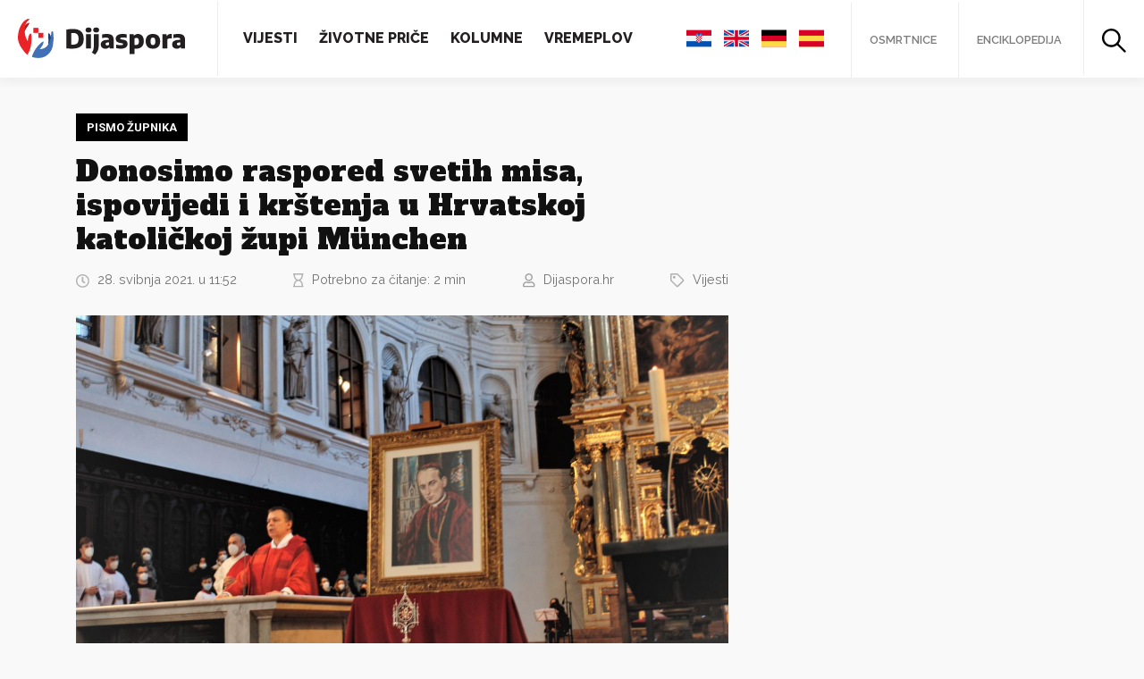

--- FILE ---
content_type: text/html; charset=UTF-8
request_url: https://www.dijaspora.hr/donosimo-raspored-svetih-misa-ispovijedi-i-krstenja-u-hrvatskoj-katolickoj-zupi-munchen/3564
body_size: 18907
content:
<!DOCTYPE html>
<html>
<head>
<meta name="viewport" content="width=device-width, initial-scale=1.0">
<html lang="hr" xmlns:og="http://opengraphprotocol.org/schema/" xmlns:fb="http://www.facebook.com/2008/fbml" prefix="og: https://ogp.me/ns#">
<link rel="apple-touch-icon" sizes="180x180" href="https://www.dijaspora.hr/wp-content/themes/dijaspora/assets/favicon//apple-touch-icon.png">
<link rel="icon" type="image/png" sizes="32x32" href="https://www.dijaspora.hr/wp-content/themes/dijaspora/assets/favicon//favicon-32x32.png">
<link rel="icon" type="image/png" sizes="16x16" href="https://www.dijaspora.hr/wp-content/themes/dijaspora/assets/favicon//favicon-16x16.png">
<link rel="manifest" href="https://www.dijaspora.hr/wp-content/themes/dijaspora/assets/favicon//site.webmanifest">
<link rel="mask-icon" href="https://www.dijaspora.hr/wp-content/themes/dijaspora/assets/favicon//safari-pinned-tab.svg" color="#5bbad5">
<meta name="msapplication-TileColor" content="#ffc40d">
<meta name="theme-color" content="#ffffff">
<script type="text/javascript" src="https://cdn.jsdelivr.net/npm/jquery@3.4.1/dist/jquery.min.js"></script>
<!-- Global site tag (gtag.js) - Google Analytics -->
<script async src="https://www.googletagmanager.com/gtag/js?id=UA-164796152-1"></script>
<script>
window.dataLayer = window.dataLayer || [];
function gtag(){dataLayer.push(arguments);}
gtag('js', new Date());
gtag('config', 'UA-164796152-1');
</script>
<script data-ad-client="ca-pub-8184038775599633" async src="https://pagead2.googlesyndication.com/pagead/js/adsbygoogle.js"></script>
<!-- Search Engine Optimization by Rank Math - https://s.rankmath.com/home -->
<title>Donosimo raspored svetih misa, ispovijedi i krštenja u Hrvatskoj katoličkoj župi München - Dijaspora.hr</title>
<meta name="description" content="Objavljujemo pismo fra Petra Klapeža, voditelja Hrvatske katoličke župe München, koji je pozvao sve svoje vjernike za strpljenje zbog pandemije koronavirusa."/>
<meta name="robots" content="follow, index, max-snippet:-1, max-video-preview:-1, max-image-preview:large"/>
<link rel="canonical" href="https://www.dijaspora.hr/donosimo-raspored-svetih-misa-ispovijedi-i-krstenja-u-hrvatskoj-katolickoj-zupi-munchen/3564" />
<meta property="og:locale" content="hr_HR" />
<meta property="og:type" content="article" />
<meta property="og:title" content="Donosimo raspored svetih misa, ispovijedi i krštenja u Hrvatskoj katoličkoj župi München - Dijaspora.hr" />
<meta property="og:description" content="Objavljujemo pismo fra Petra Klapeža, voditelja Hrvatske katoličke župe München, koji je pozvao sve svoje vjernike za strpljenje zbog pandemije koronavirusa." />
<meta property="og:url" content="https://www.dijaspora.hr/donosimo-raspored-svetih-misa-ispovijedi-i-krstenja-u-hrvatskoj-katolickoj-zupi-munchen/3564" />
<meta property="og:site_name" content="Dijaspora.hr" />
<meta property="article:tag" content="fra Petar Klapež" />
<meta property="article:tag" content="Hrvatska katolička misija Munchen" />
<meta property="article:tag" content="mise u Njemačkoj" />
<meta property="article:section" content="Vijesti" />
<meta property="og:updated_time" content="2021-05-28T11:52:24+02:00" />
<meta property="og:image" content="https://www.dijaspora.hr/wp-content/uploads/2021/02/DSC_0016-e1613469325531.jpg" />
<meta property="og:image:secure_url" content="https://www.dijaspora.hr/wp-content/uploads/2021/02/DSC_0016-e1613469325531.jpg" />
<meta property="og:image:width" content="1468" />
<meta property="og:image:height" content="998" />
<meta property="og:image:alt" content="Donosimo raspored svetih misa, ispovijedi i krštenja u Hrvatskoj katoličkoj župi München" />
<meta property="og:image:type" content="image/jpeg" />
<meta name="twitter:card" content="summary_large_image" />
<meta name="twitter:title" content="Donosimo raspored svetih misa, ispovijedi i krštenja u Hrvatskoj katoličkoj župi München - Dijaspora.hr" />
<meta name="twitter:description" content="Objavljujemo pismo fra Petra Klapeža, voditelja Hrvatske katoličke župe München, koji je pozvao sve svoje vjernike za strpljenje zbog pandemije koronavirusa." />
<meta name="twitter:image" content="https://www.dijaspora.hr/wp-content/uploads/2021/02/DSC_0016-e1613469325531.jpg" />
<script type="application/ld+json" class="rank-math-schema">{"@context":"https://schema.org","@graph":[{"@type":"Organization","@id":"https://www.dijaspora.hr/#organization","name":"Dijaspora.hr","url":"https://www.dijaspora.hr"},{"@type":"WebSite","@id":"https://www.dijaspora.hr/#website","url":"https://www.dijaspora.hr","name":"Dijaspora.hr","publisher":{"@id":"https://www.dijaspora.hr/#organization"},"inLanguage":"hr"},{"@type":"ImageObject","@id":"https://www.dijaspora.hr/wp-content/uploads/2021/02/DSC_0016-e1613469325531.jpg","url":"https://www.dijaspora.hr/wp-content/uploads/2021/02/DSC_0016-e1613469325531.jpg","width":"1468","height":"998","inLanguage":"hr"},{"@type":"Person","@id":"https://www.dijaspora.hr/author/dijaspora-hr","name":"Dijaspora.hr","url":"https://www.dijaspora.hr/author/dijaspora-hr","image":{"@type":"ImageObject","@id":"https://www.dijaspora.hr/wp-content/uploads/2020/05/logo.png","url":"https://www.dijaspora.hr/wp-content/uploads/2020/05/logo.png","caption":"Dijaspora.hr","inLanguage":"hr"},"sameAs":["https://dijaspora.hr"],"worksFor":{"@id":"https://www.dijaspora.hr/#organization"}},{"@type":"WebPage","@id":"https://www.dijaspora.hr/donosimo-raspored-svetih-misa-ispovijedi-i-krstenja-u-hrvatskoj-katolickoj-zupi-munchen/3564#webpage","url":"https://www.dijaspora.hr/donosimo-raspored-svetih-misa-ispovijedi-i-krstenja-u-hrvatskoj-katolickoj-zupi-munchen/3564","name":"Donosimo raspored svetih misa, ispovijedi i kr\u0161tenja u Hrvatskoj katoli\u010dkoj \u017eupi M\u00fcnchen - Dijaspora.hr","datePublished":"2021-05-28T11:52:21+02:00","dateModified":"2021-05-28T11:52:24+02:00","author":{"@id":"https://www.dijaspora.hr/author/dijaspora-hr"},"isPartOf":{"@id":"https://www.dijaspora.hr/#website"},"primaryImageOfPage":{"@id":"https://www.dijaspora.hr/wp-content/uploads/2021/02/DSC_0016-e1613469325531.jpg"},"inLanguage":"hr"},{"@type":"","headline":"Donosimo raspored svetih misa, ispovijedi i kr\u0161tenja u Hrvatskoj katoli\u010dkoj \u017eupi M\u00fcnchen - Dijaspora.hr","datePublished":"2021-05-28T11:52:21+02:00","dateModified":"2021-05-28T11:52:24+02:00","author":{"@type":"Person","name":"Dijaspora.hr"},"publisher":{"@id":"https://www.dijaspora.hr/#organization"},"description":"Objavljujemo pismo fra Petra Klape\u017ea, voditelja Hrvatske katoli\u010dke \u017eupe M\u00fcnchen, koji je pozvao sve svoje vjernike za strpljenje zbog pandemije koronavirusa.","name":"Donosimo raspored svetih misa, ispovijedi i kr\u0161tenja u Hrvatskoj katoli\u010dkoj \u017eupi M\u00fcnchen - Dijaspora.hr","@id":"https://www.dijaspora.hr/donosimo-raspored-svetih-misa-ispovijedi-i-krstenja-u-hrvatskoj-katolickoj-zupi-munchen/3564#richSnippet","isPartOf":{"@id":"https://www.dijaspora.hr/donosimo-raspored-svetih-misa-ispovijedi-i-krstenja-u-hrvatskoj-katolickoj-zupi-munchen/3564#webpage"},"image":{"@id":"https://www.dijaspora.hr/wp-content/uploads/2021/02/DSC_0016-e1613469325531.jpg"},"inLanguage":"hr","mainEntityOfPage":{"@id":"https://www.dijaspora.hr/donosimo-raspored-svetih-misa-ispovijedi-i-krstenja-u-hrvatskoj-katolickoj-zupi-munchen/3564#webpage"}}]}</script>
<!-- /Rank Math WordPress SEO plugin -->
<link rel='dns-prefetch' href='//cdnjs.cloudflare.com' />
<link rel='dns-prefetch' href='//cdn.jsdelivr.net' />
<link rel='dns-prefetch' href='//fonts.googleapis.com' />
<link rel="alternate" type="application/rss+xml" title="Dijaspora.hr &raquo; Donosimo raspored svetih misa, ispovijedi i krštenja u Hrvatskoj katoličkoj župi München Kanal komentara" href="https://www.dijaspora.hr/donosimo-raspored-svetih-misa-ispovijedi-i-krstenja-u-hrvatskoj-katolickoj-zupi-munchen/3564/feed" />
<meta property="fb:app_id" content="1206127936147842" /><meta property="og:title" content="Donosimo raspored svetih misa, ispovijedi i krštenja u Hrvatskoj katoličkoj župi München"/><meta property="og:type" content="article"/><meta property="og:url" content="https://www.dijaspora.hr/donosimo-raspored-svetih-misa-ispovijedi-i-krstenja-u-hrvatskoj-katolickoj-zupi-munchen/3564"/><meta property="og:site_name" content="Dijaspora.hr"/><meta property="og:image" content="https://www.dijaspora.hr/wp-content/uploads/2021/02/DSC_0016-e1613469325531-1024x696.jpg"/>
<link rel='stylesheet' id='fonts-raleway-css'  href='https://fonts.googleapis.com/css?family=Raleway%3A400%2C400i%2C600%2C700%2C800&#038;display=swap&#038;subset=latin-ext&#038;ver=5.7.14' type='text/css' media='all' />
<link rel='stylesheet' id='fonts-alfa-slab-one-css'  href='https://fonts.googleapis.com/css?family=Alfa+Slab+One&#038;display=swap&#038;subset=latin-ext&#038;ver=5.7.14' type='text/css' media='all' />
<link rel='stylesheet' id='fonts-playfair-css'  href='https://fonts.googleapis.com/css?family=Playfair+Display%3A400%2C400i%2C700%2C700i&#038;display=swap&#038;subset=latin-ext&#038;ver=5.7.14' type='text/css' media='all' />
<link rel='stylesheet' id='fonts-roboto-css'  href='https://fonts.googleapis.com/css2?family=Roboto%3Awght%40700&#038;display=swap&#038;ver=5.7.14' type='text/css' media='all' />
<link rel='stylesheet' id='style-bootstrap-css'  href='https://cdn.jsdelivr.net/npm/bootstrap@4.4.1/dist/css/bootstrap.min.css?ver=5.7.14' type='text/css' media='all' />
<link rel='stylesheet' id='style-tooltipster-css'  href='https://cdn.jsdelivr.net/npm/tooltipster@4.2.7/dist/css/tooltipster.bundle.min.css?ver=5.7.14' type='text/css' media='all' />
<link rel='stylesheet' id='style-slick-css'  href='https://cdn.jsdelivr.net/npm/slick-carousel@1.8.1/slick/slick.min.css?ver=5.7.14' type='text/css' media='all' />
<link rel='stylesheet' id='style-css'  href='//www.dijaspora.hr/wp-content/cache/wpfc-minified/g3dqmj2t/8808j.css' type='text/css' media='all' />
<link rel='stylesheet' id='wp-block-library-css'  href='//www.dijaspora.hr/wp-content/cache/wpfc-minified/7vkw7xxc/8808j.css' type='text/css' media='all' />
<link rel='stylesheet' id='block-gallery-frontend-css'  href='//www.dijaspora.hr/wp-content/cache/wpfc-minified/7jaj2817/8808j.css' type='text/css' media='all' />
<link rel='stylesheet' id='fontawesome-free-css'  href='//www.dijaspora.hr/wp-content/cache/wpfc-minified/77gzo3oa/8808j.css' type='text/css' media='all' />
<link rel='stylesheet' id='slick-css'  href='//www.dijaspora.hr/wp-content/cache/wpfc-minified/97ar6zj0/8808j.css' type='text/css' media='all' />
<link rel='stylesheet' id='slick-theme-css'  href='//www.dijaspora.hr/wp-content/cache/wpfc-minified/2z62gau/8808j.css' type='text/css' media='all' />
<link rel='stylesheet' id='magnific-popup-css'  href='//www.dijaspora.hr/wp-content/cache/wpfc-minified/foosqlnw/8808j.css' type='text/css' media='all' />
<link rel='stylesheet' id='getwid-blocks-css'  href='//www.dijaspora.hr/wp-content/cache/wpfc-minified/qwqspp6z/8808j.css' type='text/css' media='all' />
<link rel='stylesheet' id='crp-public-css'  href='//www.dijaspora.hr/wp-content/cache/wpfc-minified/qwlorlj7/8808j.css' type='text/css' media='all' />
<link rel='stylesheet' id='wpos-magnific-style-css'  href='//www.dijaspora.hr/wp-content/cache/wpfc-minified/7zlrhfcl/8808j.css' type='text/css' media='all' />
<link rel='stylesheet' id='wpos-slick-style-css'  href='//www.dijaspora.hr/wp-content/cache/wpfc-minified/6z7s601h/8808j.css' type='text/css' media='all' />
<link rel='stylesheet' id='wp-igsp-public-css-css'  href='//www.dijaspora.hr/wp-content/cache/wpfc-minified/ftwzm8wd/8808j.css' type='text/css' media='all' />
<link rel='stylesheet' id='sbtt-style-css'  href='//www.dijaspora.hr/wp-content/cache/wpfc-minified/896uphtl/8808j.css' type='text/css' media='all' />
<link rel='stylesheet' id='ppress-frontend-css'  href='//www.dijaspora.hr/wp-content/cache/wpfc-minified/kb6sfxuj/8808j.css' type='text/css' media='all' />
<link rel='stylesheet' id='ppress-flatpickr-css'  href='//www.dijaspora.hr/wp-content/cache/wpfc-minified/fh4lssdb/8808j.css' type='text/css' media='all' />
<link rel='stylesheet' id='ppress-select2-css'  href='//www.dijaspora.hr/wp-content/cache/wpfc-minified/lzjghpul/8808j.css' type='text/css' media='all' />
<link rel='stylesheet' id='wordpress-popular-posts-css-css'  href='//www.dijaspora.hr/wp-content/cache/wpfc-minified/qslic65o/8808j.css' type='text/css' media='all' />
<script type='text/javascript' src='https://cdnjs.cloudflare.com/ajax/libs/popper.js/1.12.9/umd/popper.min.js?ver=5.7.14' id='script-popper-js'></script>
<script type='text/javascript' src='https://cdn.jsdelivr.net/npm/bootstrap@4.4.1/dist/js/bootstrap.min.js?ver=5.7.14' id='script-bootstrap-js'></script>
<script type='text/javascript' src='https://cdn.jsdelivr.net/npm/slick-carousel@1.8.1/slick/slick.min.js?ver=5.7.14' id='script-slick-js'></script>
<script type='text/javascript' src='https://cdn.jsdelivr.net/npm/tooltipster@4.2.7/dist/js/tooltipster.bundle.min.js?ver=5.7.14' id='script-tooltipster-js'></script>
<script type='text/javascript' src='https://www.dijaspora.hr/wp-content/themes/dijaspora/assets/js/required.js?ver=5.7.14' id='script-required-js'></script>
<script type='text/javascript' src='https://www.dijaspora.hr/wp-includes/js/jquery/jquery.min.js?ver=3.5.1' id='jquery-core-js'></script>
<script type='text/javascript' src='https://www.dijaspora.hr/wp-includes/js/jquery/jquery-migrate.min.js?ver=3.3.2' id='jquery-migrate-js'></script>
<script type='text/javascript' id='sbtt-scripts-js-extra'>
/* <![CDATA[ */
var sbttback = {"sbttimg":"https:\/\/www.dijaspora.hr\/wp-content\/plugins\/simple-back-to-top\/images\/backtotop.png"};
/* ]]> */
</script>
<script type='text/javascript' src='https://www.dijaspora.hr/wp-content/plugins/simple-back-to-top//js/sbtt.js?ver=5.7.14' id='sbtt-scripts-js'></script>
<script type='text/javascript' id='zxcvbn-async-js-extra'>
/* <![CDATA[ */
var _zxcvbnSettings = {"src":"https:\/\/www.dijaspora.hr\/wp-includes\/js\/zxcvbn.min.js"};
/* ]]> */
</script>
<script type='text/javascript' src='https://www.dijaspora.hr/wp-includes/js/zxcvbn-async.min.js?ver=1.0' id='zxcvbn-async-js'></script>
<script type='text/javascript' src='https://www.dijaspora.hr/wp-content/plugins/wp-user-avatar/assets/flatpickr/flatpickr.min.js?ver=5.7.14' id='ppress-flatpickr-js'></script>
<script type='text/javascript' src='https://www.dijaspora.hr/wp-content/plugins/wp-user-avatar/assets/select2/select2.min.js?ver=5.7.14' id='ppress-select2-js'></script>
<script type='application/json' id='wpp-json'>
{"sampling_active":0,"sampling_rate":100,"ajax_url":"https:\/\/www.dijaspora.hr\/wp-json\/wordpress-popular-posts\/v1\/popular-posts","ID":3564,"token":"27170f3568","lang":0,"debug":0}
</script>
<script type='text/javascript' src='https://www.dijaspora.hr/wp-content/plugins/wordpress-popular-posts/assets/js/wpp.min.js?ver=5.3.3' id='wpp-js-js'></script>
<link rel="https://api.w.org/" href="https://www.dijaspora.hr/wp-json/" /><link rel="alternate" type="application/json" href="https://www.dijaspora.hr/wp-json/wp/v2/posts/3564" /><link rel="EditURI" type="application/rsd+xml" title="RSD" href="https://www.dijaspora.hr/xmlrpc.php?rsd" />
<link rel="wlwmanifest" type="application/wlwmanifest+xml" href="https://www.dijaspora.hr/wp-includes/wlwmanifest.xml" /> 
<meta name="generator" content="WordPress 5.7.14" />
<link rel='shortlink' href='https://www.dijaspora.hr/?p=3564' />
<link rel="alternate" type="application/json+oembed" href="https://www.dijaspora.hr/wp-json/oembed/1.0/embed?url=https%3A%2F%2Fwww.dijaspora.hr%2Fdonosimo-raspored-svetih-misa-ispovijedi-i-krstenja-u-hrvatskoj-katolickoj-zupi-munchen%2F3564" />
<link rel="alternate" type="text/xml+oembed" href="https://www.dijaspora.hr/wp-json/oembed/1.0/embed?url=https%3A%2F%2Fwww.dijaspora.hr%2Fdonosimo-raspored-svetih-misa-ispovijedi-i-krstenja-u-hrvatskoj-katolickoj-zupi-munchen%2F3564&#038;format=xml" />
<style>
@-webkit-keyframes bgslide {
from {
background-position-x: 0;
}
to {
background-position-x: -200%;
}
}
@keyframes bgslide {
from {
background-position-x: 0;
}
to {
background-position-x: -200%;
}
}
.wpp-widget-placeholder {
margin: 0 auto;
width: 60px;
height: 3px;
background: #dd3737;
background: -webkit-gradient(linear, left top, right top, from(#dd3737), color-stop(10%, #571313), to(#dd3737));
background: linear-gradient(90deg, #dd3737 0%, #571313 10%, #dd3737 100%);
background-size: 200% auto;
border-radius: 3px;
-webkit-animation: bgslide 1s infinite linear;
animation: bgslide 1s infinite linear;
}
</style>
<style type="text/css" id="wp-custom-css">
.author .alm-load-more-btn {
opacity: 0 !important;
visibility: hidden !important;
}		</style>
</head>
<body data-rsssl=1 class="post-template-default single single-post postid-3564 single-format-standard">
<div id="fb-root"></div>
<script async defer crossorigin="anonymous" src="https://connect.facebook.net/hr_HR/sdk.js#xfbml=1&version=v5.0&appId=1206127936147842&autoLogAppEvents=1"></script>
<header class="Header">
<a href="/" class="Header-logo"><img src="https://www.dijaspora.hr/wp-content/themes/dijaspora/assets/images/logo.svg"></a>
<div class="Header-menu">
<div class="Header-left">
<nav class="Header-navigation">
<div class="menu-main-menu-container"><ul id="menu-main-menu" class="menu"><li id="menu-item-72" class="menu-item menu-item-type-taxonomy menu-item-object-category current-post-ancestor current-menu-parent current-post-parent menu-item-72"><a href="https://www.dijaspora.hr/kategorije/vijesti">Vijesti</a></li>
<li id="menu-item-74" class="menu-item menu-item-type-taxonomy menu-item-object-category menu-item-74"><a href="https://www.dijaspora.hr/kategorije/zivotne-price">Životne priče</a></li>
<li id="menu-item-75" class="menu-item menu-item-type-taxonomy menu-item-object-category menu-item-75"><a href="https://www.dijaspora.hr/kategorije/kolumne">Kolumne</a></li>
<li id="menu-item-73" class="menu-item menu-item-type-taxonomy menu-item-object-category menu-item-73"><a href="https://www.dijaspora.hr/kategorije/vremeplov">Vremeplov</a></li>
</ul></div>					</nav>
</div>
<div class="Header-right">
<ul class="Header-right-languages">
<li><a href="#googtrans(hr|hr)" data-lang="hr"><img src="https://www.dijaspora.hr/wp-content/themes/dijaspora/assets/images/croatia.svg"></a></li>
<li><a href="#googtrans(hr|en)" data-lang="en"><img src="https://www.dijaspora.hr/wp-content/themes/dijaspora/assets/images/united-kingdom.svg"></a></li>
<li><a href="#googtrans(hr|de)" data-lang="de"><img src="https://www.dijaspora.hr/wp-content/themes/dijaspora/assets/images/germany.svg"></a></li>
<li><a href="#googtrans(hr|es)" data-lang="es"><img src="https://www.dijaspora.hr/wp-content/themes/dijaspora/assets/images/spain.svg"></a></li>
</ul>
<ul>
<li><a href="https://osmrtnice.dijaspora.hr" target="_blank">Osmrtnice</a></li>
<li><a href="/enciklopedija">Enciklopedija</a></li>
<li class="Header-right-search">
<a href="#" data-toggle="modal" data-target="#searchModal">
<svg width="27px" height="27px" viewBox="0 0 27 27" version="1.1" xmlns="http://www.w3.org/2000/svg" xmlns:xlink="http://www.w3.org/1999/xlink">
<g stroke="none" stroke-width="1" fill-rule="evenodd">
<g transform="translate(-1313.000000, -26.000000)" fill-rule="nonzero">
<g transform="translate(1313.000000, 26.000000)">
<g>
<path d="M18.3359996,10.4099998 C18.3359996,10.6319998 18.3299996,10.8599998 18.3119996,11.0819998 C18.3059996,11.1899997 18.2939996,11.3039997 18.2819996,11.4119997 C18.2759996,11.4419997 18.2279996,11.6999997 18.2699996,11.4959997 C18.3119996,11.3039997 18.2639996,11.5379997 18.2579996,11.5799997 C18.1859996,12.0359997 18.0719996,12.4799997 17.9339996,12.9179997 C17.8679996,13.1219997 17.7899996,13.3199997 17.7119996,13.5179997 C17.6279996,13.7279997 17.7419996,13.4639997 17.7419996,13.4519997 C17.7479996,13.4699997 17.6879996,13.5719997 17.6759996,13.5959997 C17.6219996,13.7159997 17.5619996,13.8359997 17.5019996,13.9559997 C17.2979996,14.3519997 17.0639996,14.7359997 16.8059996,15.1019997 C16.7519996,15.1739997 16.6919996,15.2999997 16.6199996,15.3539997 C16.6379996,15.3419997 16.7999996,15.1319997 16.6619996,15.2939997 C16.6259996,15.3359997 16.5959996,15.3779997 16.5599996,15.4139997 C16.4159996,15.5819997 16.2659996,15.7499996 16.1159996,15.9119996 C15.9599996,16.0739996 15.7979996,16.2239996 15.6359997,16.3739996 C15.5579997,16.4459996 15.4799997,16.5119996 15.3959997,16.5779996 C15.3539997,16.6139996 15.3119997,16.6439996 15.2759997,16.6799996 C15.1079997,16.8179996 15.4199997,16.5779996 15.2999997,16.6619996 C14.9459997,16.9199996 14.5919997,17.1599996 14.2079997,17.3699996 C14.0099997,17.4779996 13.8119997,17.5799996 13.6079997,17.6759996 C13.5599997,17.6999996 13.5119997,17.7179996 13.4639997,17.7419996 C13.3199997,17.8139996 13.6799997,17.6579996 13.5299997,17.7119996 C13.4159997,17.7539996 13.3079997,17.8019996 13.1939997,17.8439996 C12.7619997,17.9999996 12.3239997,18.1259996 11.8739997,18.2159996 C11.7659997,18.2399996 11.6579997,18.2579996 11.5499997,18.2759996 C11.5439997,18.2759996 11.4059997,18.3119996 11.3879997,18.2999996 C11.4599997,18.3359996 11.6279997,18.2699996 11.4599997,18.2879996 C11.2139997,18.3179996 10.9619998,18.3359996 10.7099998,18.3479996 C10.2359998,18.3659996 9.76199978,18.3419996 9.28799979,18.2879996 C9.1199998,18.2699996 9.28799979,18.3359996 9.35999979,18.2999996 C9.34199979,18.3119996 9.20399979,18.2759996 9.19799979,18.2759996 C9.0899998,18.2579996 8.9819998,18.2399996 8.8739998,18.2159996 C8.63399981,18.1679996 8.39999981,18.1079996 8.16599982,18.0419996 C7.96199982,17.9819996 7.75799983,17.9159996 7.55399983,17.8439996 C7.45199983,17.8079996 7.35599984,17.7659996 7.25399984,17.7299996 C7.10399984,17.6699996 7.24799984,17.7719996 7.31999984,17.7599996 C7.27799984,17.7659996 7.17599984,17.6939996 7.13999984,17.6759996 C6.73199985,17.4899996 6.34199986,17.2679996 5.96399987,17.0219996 C5.78999987,16.9079996 5.62199987,16.7819996 5.44799988,16.6559996 C5.31599988,16.5599996 5.62199987,16.8059996 5.50199988,16.6979996 C5.45999988,16.6619996 5.41799988,16.6319996 5.38199988,16.5959996 C5.27999988,16.5119996 5.18399988,16.4279996 5.08199989,16.3379996 C4.76399989,16.0499996 4.4579999,15.7379996 4.18199991,15.4019997 C4.14599991,15.3599997 4.11599991,15.3179997 4.07999991,15.2819997 C3.94199991,15.1199997 4.10399991,15.3299997 4.12199991,15.3419997 C4.04999991,15.2879997 3.98999991,15.1619997 3.93599991,15.0899997 C3.79799992,14.8979997 3.66599992,14.6999997 3.54599992,14.4959997 C3.43799992,14.3159997 3.33599993,14.1299997 3.23999993,13.9439997 C3.19199993,13.8479997 3.14399993,13.7519997 3.10199993,13.6559997 C3.07799993,13.6079997 3.05999993,13.5599997 3.03599993,13.5119997 C2.91599993,13.2599997 3.13199993,13.7639997 3.02999993,13.5059997 C2.86199994,13.0799997 2.71799994,12.6479997 2.61599994,12.2039997 C2.56799994,11.9939997 2.51999994,11.7779997 2.48999994,11.5619997 C2.48399994,11.5079997 2.47799994,11.4479997 2.46599994,11.3999997 C2.47199994,11.4299997 2.50199994,11.6879997 2.47799994,11.4719997 C2.46599994,11.3339997 2.44799995,11.1959997 2.43599995,11.0579998 C2.39999995,10.5959998 2.40599995,10.1339998 2.44199995,9.67199978 C2.45399995,9.54599979 2.46599994,9.42599979 2.47799994,9.29999979 C2.49599994,9.1319998 2.43599995,9.30599979 2.46599994,9.37199979 C2.45399995,9.35399979 2.48999994,9.21599979 2.48999994,9.20999979 C2.52599994,8.9819998 2.57399994,8.7539998 2.62799994,8.53199981 C2.73599994,8.08799982 2.88599994,7.66199983 3.04799993,7.22999984 C3.10799993,7.07999984 2.95199993,7.43999983 3.01799993,7.29599984 C3.04199993,7.24799984 3.05999993,7.19999984 3.08399993,7.15199984 C3.12599993,7.05599984 3.17399993,6.95999984 3.22199993,6.86399985 C3.32399993,6.66599985 3.43199992,6.46799986 3.54599992,6.27599986 C3.65999992,6.08399986 3.78599992,5.89799987 3.91199991,5.71199987 C3.97199991,5.62799987 4.03799991,5.54399988 4.09799991,5.45999988 C4.19399991,5.32799988 3.94799991,5.63399987 4.05599991,5.51399988 C4.09799991,5.46599988 4.13999991,5.41199988 4.18199991,5.36399988 C4.4699999,5.02199989 4.77599989,4.70399989 5.11199989,4.4039999 C5.18999988,4.3319999 5.26799988,4.2659999 5.35199988,4.19999991 C5.39399988,4.16399991 5.43599988,4.13399991 5.47199988,4.09799991 C5.63399987,3.95999991 5.42399988,4.12199991 5.41199988,4.13999991 C5.53199988,3.97799991 5.81999987,3.83999991 5.99399987,3.73199992 C6.37199986,3.48599992 6.76199985,3.26999993 7.17599984,3.08399993 C7.19999984,3.07199993 7.30199984,3.01199993 7.31999984,3.01799993 C7.30799984,3.01799993 7.04399984,3.12599993 7.25399984,3.04799993 C7.35599984,3.01199993 7.45199983,2.96999993 7.55399983,2.93399993 C7.76999983,2.85599994 7.98599982,2.78399994 8.20199982,2.72399994 C8.42399981,2.66399994 8.64599981,2.60999994 8.8739998,2.56199994 C8.9819998,2.53799994 9.0899998,2.51999994 9.19799979,2.50199994 C9.25199979,2.49599994 9.31199979,2.48999994 9.35999979,2.47799994 C9.23999979,2.51399994 9.1439998,2.50199994 9.32999979,2.48399994 C9.80399978,2.42999995 10.2779998,2.41199995 10.7519998,2.42999995 C10.9739998,2.44199995 11.1959997,2.45399995 11.4179997,2.48399994 C11.7299997,2.51999994 11.2019997,2.44799995 11.5079997,2.49599994 C11.6279997,2.51399994 11.7479997,2.53799994 11.8679997,2.56199994 C12.3179997,2.65199994 12.7619997,2.77799994 13.1879997,2.93399993 C13.2899997,2.96999993 13.3859997,3.01199993 13.4879997,3.04799993 C13.6979997,3.13199993 13.4339997,3.01799993 13.4219997,3.01799993 C13.4399997,3.01199993 13.5419997,3.07199993 13.5659997,3.08399993 C13.7819997,3.17999993 13.9979997,3.28799993 14.2019997,3.40799992 C14.3879997,3.50999992 14.5679997,3.61799992 14.7419997,3.73199992 C14.9099997,3.83999991 15.1979997,3.97799991 15.3239997,4.13999991 C15.3119997,4.12199991 15.1019997,3.95999991 15.2639997,4.09799991 C15.3059997,4.13399991 15.3479997,4.16399991 15.3839997,4.19999991 C15.4619997,4.2659999 15.5459997,4.3379999 15.6239997,4.4039999 C15.7979996,4.5599999 15.9719996,4.72799989 16.1339996,4.89599989 C16.2779996,5.04599989 16.4159996,5.20199988 16.5539996,5.36399988 C16.5899996,5.40599988 16.6199996,5.44799988 16.6559996,5.48399988 C16.7219996,5.56199988 16.7819996,5.55599988 16.6139996,5.42399988 C16.7039996,5.49599988 16.7819996,5.64599987 16.8479996,5.74199987 C17.0999996,6.09599986 17.3219996,6.47399986 17.5199996,6.85799985 C17.5679996,6.95399984 17.6159996,7.04999984 17.6579996,7.14599984 C17.6819996,7.19399984 17.6999996,7.24199984 17.7239996,7.28999984 C17.7959996,7.43399983 17.6399996,7.07399984 17.6939996,7.22399984 C17.7779996,7.45199983 17.8679996,7.67399983 17.9399996,7.90199982 C18.0779996,8.32799981 18.1799996,8.7659998 18.2519996,9.20399979 C18.2519996,9.20999979 18.2879996,9.34799979 18.2759996,9.36599979 C18.3299996,9.25199979 18.2459996,9.1379998 18.2699996,9.33599979 C18.2819996,9.44399979 18.2939996,9.55799979 18.2999996,9.66599978 C18.3239996,9.93599978 18.3359996,10.1759998 18.3359996,10.4099998 C18.3359996,11.0399998 18.8879996,11.6399997 19.5359996,11.6099997 C20.1839995,11.5799997 20.7419995,11.0819998 20.7359995,10.4099998 C20.7239995,8.30399981 20.0879996,6.17999986 18.8579996,4.4639999 C17.5979996,2.71199994 15.8939996,1.40399997 13.8719997,0.659999985 C9.88799978,-0.815999982 5.14199989,0.473999989 2.44199995,3.75599992 C1.04999998,5.44799988 0.221999995,7.46999983 0.0419999991,9.65999978 C-0.131999997,11.7719997 0.401999991,13.9619997 1.49999997,15.7679996 C2.55599994,17.5079996 4.13999991,18.9659996 5.99999987,19.8059996 C8.05199982,20.7359995 10.2959998,20.9999995 12.5099997,20.5559995 C16.5839996,19.7339996 19.9499996,16.2659996 20.5859995,12.1499997 C20.6759995,11.5739997 20.7359995,10.9979998 20.7359995,10.4159998 C20.7359995,9.78599978 20.1839995,9.18599979 19.5359996,9.21599979 C18.8819996,9.23999979 18.3359996,9.73799978 18.3359996,10.4099998 Z"></path>
<path d="M16.0919996,17.7659996 C17.0519996,18.7259996 18.0119996,19.6859996 18.9719996,20.6459995 C20.5079995,22.1819995 22.0499995,23.7239995 23.5859995,25.2599994 C23.9399995,25.6139994 24.2879995,25.9619994 24.6419994,26.3159994 C25.0859994,26.7599994 25.9019994,26.7959994 26.3399994,26.3159994 C26.7779994,25.8359994 26.8139994,25.0919994 26.3399994,24.6179994 C25.3799994,23.6579995 24.4199995,22.6979995 23.4599995,21.7379995 C21.9239995,20.2019995 20.3819995,18.6599996 18.8459996,17.1239996 C18.4919996,16.7699996 18.1439996,16.4219996 17.7899996,16.0679996 C17.3459996,15.6239997 16.5299996,15.5879997 16.0919996,16.0679996 C15.6539997,16.5479996 15.6179997,17.2919996 16.0919996,17.7659996 Z"></path>
</g>
</g>
</g>
</g>
</svg>
</a>
</li>
</ul>
</div>
</div>
<a href="#" class="Header-mobileMenuIcon">
<span></span>
<span></span>
<span></span>
<span></span>
</a>
</header>    <div class="container-fluid StickyBanner">
<div class="row">
<div class="container">
<div class="row">
<div class="col-lg-4 offset-lg-8 StickyBanner-wrapper">
<div class="StickyBanner-content">
<script async src="https://pagead2.googlesyndication.com/pagead/js/adsbygoogle.js"></script>
<!-- Scyscraper Dijaspora -->
<ins class="adsbygoogle"
style="display:inline-block;width:300px;height:600px"
data-ad-client="ca-pub-8184038775599633"
data-ad-slot="8469681729"></ins>
<script>
(adsbygoogle = window.adsbygoogle || []).push({});
</script>
</div>
</div>
</div>
</div>
</div>
</div>
<div class="container">
<div class="row">
<div class="col-12 Single">
<div class="row">
<div class="col-12 col-lg-8">
<p class="Single-category">Pismo župnika</p>
<h1 class="Single-title">Donosimo raspored svetih misa, ispovijedi i krštenja u Hrvatskoj katoličkoj župi München</h1>
<div class="Single-info">
<p>
<svg width="15px" height="15px" viewBox="0 0 15 15" version="1.1" xmlns="http://www.w3.org/2000/svg" xmlns:xlink="http://www.w3.org/1999/xlink">
<g stroke="none" stroke-width="1" fill="none" fill-rule="evenodd">
<g transform="translate(-111.000000, -339.000000)" fill="#B2B2B2" fill-rule="nonzero">
<g transform="translate(111.000000, 339.000000)">
<path d="M7.43999983,0 C3.32999993,0 0,3.32999993 0,7.43999983 C0,11.5499997 3.32999993,14.8799997 7.43999983,14.8799997 C11.5499997,14.8799997 14.8799997,11.5499997 14.8799997,7.43999983 C14.8799997,3.32999993 11.5499997,0 7.43999983,0 Z M7.43999983,13.4399997 C4.12499991,13.4399997 1.43999997,10.7549998 1.43999997,7.43999983 C1.43999997,4.12499991 4.12499991,1.43999997 7.43999983,1.43999997 C10.7549998,1.43999997 13.4399997,4.12499991 13.4399997,7.43999983 C13.4399997,10.7549998 10.7549998,13.4399997 7.43999983,13.4399997 Z M9.29399979,10.3079998 L6.74699985,8.45699981 C6.65399985,8.38799981 6.59999985,8.27999981 6.59999985,8.16599982 L6.59999985,3.23999993 C6.59999985,3.04199993 6.76199985,2.87999994 6.95999984,2.87999994 L7.91999982,2.87999994 C8.11799982,2.87999994 8.27999981,3.04199993 8.27999981,3.23999993 L8.27999981,7.49099983 L10.2839998,8.9489998 C10.4459998,9.0659998 10.4789998,9.29099979 10.3619998,9.45299979 L9.79799978,10.2299998 C9.68099978,10.3889998 9.45599979,10.4249998 9.29399979,10.3079998 Z"></path>
</g>
</g>
</g>
</svg>
28. svibnja 2021. u 11:52				</p>
<p>
<svg width="12px" height="16px" viewBox="0 0 12 16" version="1.1" xmlns="http://www.w3.org/2000/svg" xmlns:xlink="http://www.w3.org/1999/xlink">
<g stroke="none" stroke-width="1" fill="none" fill-rule="evenodd">
<g transform="translate(-327.000000, -337.000000)" fill="#B2B2B2" fill-rule="nonzero">
<g transform="translate(327.000000, 337.000000)">
<path d="M11.0399998,1.43999997 L11.1599998,1.43999997 C11.3588097,1.43999997 11.5199997,1.27880997 11.5199997,1.07999998 L11.5199997,0.359999992 C11.5199997,0.161189996 11.3588097,0 11.1599998,0 L0.359999992,0 C0.161189996,0 0,0.161189996 0,0.359999992 L0,1.07999998 C0,1.27880997 0.161189996,1.43999997 0.359999992,1.43999997 L0.479999989,1.43999997 C0.479999989,3.85691991 1.44563997,6.41420986 3.39539992,7.67999983 C1.43696997,8.9514298 0.479999989,11.5169997 0.479999989,13.9199997 L0.359999992,13.9199997 C0.161189996,13.9199997 0,14.0811897 0,14.2799997 L0,14.9999997 C0,15.1988097 0.161189996,15.3599997 0.359999992,15.3599997 L11.1599998,15.3599997 C11.3588097,15.3599997 11.5199997,15.1988097 11.5199997,14.9999997 L11.5199997,14.2799997 C11.5199997,14.0811897 11.3588097,13.9199997 11.1599998,13.9199997 L11.0399998,13.9199997 C11.0399998,11.5030797 10.0743598,8.9457898 8.12459982,7.67999983 C10.0830598,6.40856986 11.0399998,3.84299991 11.0399998,1.43999997 Z M1.91999996,1.43999997 L9.59999979,1.43999997 C9.59999979,4.4885999 7.88078982,6.95999984 5.75999987,6.95999984 C3.63920992,6.95999984 1.91999996,4.4886299 1.91999996,1.43999997 Z M9.59999979,13.9199997 L1.91999996,13.9199997 C1.91999996,10.8713998 3.63923992,8.39999981 5.75999987,8.39999981 C7.88075982,8.39999981 9.59999979,10.8713998 9.59999979,13.9199997 Z"></path>
</g>
</g>
</g>
</svg>
Potrebno za čitanje: <span class="span-reading-time rt-reading-time"><span class="rt-label rt-prefix"></span> <span class="rt-time"> 2</span> <span class="rt-label rt-postfix"></span></span> min
</p>
<p>
<svg width="14px" height="16px" viewBox="0 0 14 16" version="1.1" xmlns="http://www.w3.org/2000/svg" xmlns:xlink="http://www.w3.org/1999/xlink">
<g stroke="none" stroke-width="1" fill="none" fill-rule="evenodd">
<g transform="translate(-549.000000, -336.000000)" fill="#A0A0A0" fill-rule="nonzero">
<g transform="translate(549.000000, 336.000000)">
<path d="M9.40799979,9.1199998 C8.54699981,9.1199998 8.13299982,9.59999979 6.71999985,9.59999979 C5.30699988,9.59999979 4.89599989,9.1199998 4.03199991,9.1199998 C1.80599996,9.1199998 0,10.9259998 0,13.1519997 L0,13.9199997 C0,14.7149997 0.644999986,15.3599997 1.43999997,15.3599997 L11.9999997,15.3599997 C12.7949997,15.3599997 13.4399997,14.7149997 13.4399997,13.9199997 L13.4399997,13.1519997 C13.4399997,10.9259998 11.6339997,9.1199998 9.40799979,9.1199998 Z M11.9999997,13.9199997 L1.43999997,13.9199997 L1.43999997,13.1519997 C1.43999997,11.7239997 2.60399994,10.5599998 4.03199991,10.5599998 C4.4699999,10.5599998 5.18099988,11.0399998 6.71999985,11.0399998 C8.27099982,11.0399998 8.9669998,10.5599998 9.40799979,10.5599998 C10.8359998,10.5599998 11.9999997,11.7239997 11.9999997,13.1519997 L11.9999997,13.9199997 Z M6.71999985,8.63999981 C9.1049998,8.63999981 11.0399998,6.70499985 11.0399998,4.3199999 C11.0399998,1.93499996 9.1049998,0 6.71999985,0 C4.3349999,0 2.39999995,1.93499996 2.39999995,4.3199999 C2.39999995,6.70499985 4.3349999,8.63999981 6.71999985,8.63999981 Z M6.71999985,1.43999997 C8.30699981,1.43999997 9.59999979,2.73299994 9.59999979,4.3199999 C9.59999979,5.90699987 8.30699981,7.19999984 6.71999985,7.19999984 C5.13299989,7.19999984 3.83999991,5.90699987 3.83999991,4.3199999 C3.83999991,2.73299994 5.13299989,1.43999997 6.71999985,1.43999997 Z"></path>
</g>
</g>
</g>
</svg>
<a href="https://www.dijaspora.hr/author/dijaspora-hr">Dijaspora.hr </a>
</p>
<p>
<svg width="16px" height="16px" viewBox="0 0 16 16" version="1.1" xmlns="http://www.w3.org/2000/svg" xmlns:xlink="http://www.w3.org/1999/xlink">
<g stroke="none" stroke-width="1" fill="none" fill-rule="evenodd">
<g transform="translate(-698.000000, -338.000000)" fill="#B0B0B0" fill-rule="nonzero">
<g transform="translate(698.000000, 338.000000)">
<path d="M14.9382297,6.77822985 L8.58176981,0.421769991 C8.31171897,0.151717154 7.9454508,1.99702919e-06 7.56353983,-1.59872112e-16 L1.43999997,-1.59872112e-16 C0.644699986,0 0,0.644699986 0,1.43999997 L0,7.56353983 C-4.59463321e-06,7.94545211 0.151711565,8.3117227 0.421769991,8.58176981 L6.77822985,14.9382297 C7.34057984,15.5005797 8.25233982,15.5006097 8.8146898,14.9382297 L14.9382297,8.8146898 C15.5005797,8.25233982 15.5005797,7.34057984 14.9382297,6.77822985 Z M7.79657983,13.9198797 L1.43999997,7.56353983 L1.43999997,1.43999997 L7.56353983,1.43999997 L13.9199997,7.79645983 L7.79657983,13.9198797 Z M5.75999987,4.3199999 C5.75999987,5.11529989 5.11529989,5.75999987 4.3199999,5.75999987 C3.52469992,5.75999987 2.87999994,5.11529989 2.87999994,4.3199999 C2.87999994,3.52469992 3.52469992,2.87999994 4.3199999,2.87999994 C5.11529989,2.87999994 5.75999987,3.52469992 5.75999987,4.3199999 Z"></path>
</g>
</g>
</g>
</svg>
<a href="https://www.dijaspora.hr/kategorije/vijesti">Vijesti</a>
</p>
</div>
<div class="Single-masthead">
<img src="https://www.dijaspora.hr/wp-content/uploads/2021/02/DSC_0016-e1613469325531.jpg">
<p class="Single-masthead-title">FOTO: IKA</p>
</div>
<div class="Single-content">
<p>Objavljujemo pismo fra Petra Klapeža, voditelja Hrvatske katoličke župe München, koji je pozvao sve svoje vjernike za strpljenje zbog pandemije koronavirusa. Također, donosimo i raspored svetih misa, krštenja i ispovijedi u toj župi…</p>
<div class="wp-block-getwid-custom-post-type custom-post-type-post has-layout-list">
<div class="wp-block-getwid-custom-post-type__wrapper">
<div class='wp-block-getwid-custom-post-type__post'>
<div class="wp-block-getwid-custom-post-type__post-wrapper">
<div class="wp-block-getwid-custom-post-type__post-thumbnail">
<a href="https://www.dijaspora.hr/fra-petar-klapez-trazi-od-mjesnog-biskupa-pomoc-covjek-je-progovorio-u-ljudima/1552"><img width="2400" height="1600" src="https://www.dijaspora.hr/wp-content/uploads/2021/01/50776876462_ec9b74fa40_o.jpg" class="attachment-post-thumbnail size-post-thumbnail wp-post-image" alt="" loading="lazy" srcset="https://www.dijaspora.hr/wp-content/uploads/2021/01/50776876462_ec9b74fa40_o.jpg 2400w, https://www.dijaspora.hr/wp-content/uploads/2021/01/50776876462_ec9b74fa40_o-300x200.jpg 300w, https://www.dijaspora.hr/wp-content/uploads/2021/01/50776876462_ec9b74fa40_o-1024x683.jpg 1024w, https://www.dijaspora.hr/wp-content/uploads/2021/01/50776876462_ec9b74fa40_o-768x512.jpg 768w, https://www.dijaspora.hr/wp-content/uploads/2021/01/50776876462_ec9b74fa40_o-1536x1024.jpg 1536w, https://www.dijaspora.hr/wp-content/uploads/2021/01/50776876462_ec9b74fa40_o-2048x1365.jpg 2048w" sizes="(max-width: 2400px) 100vw, 2400px" /></a>
</div>
<div class="wp-block-getwid-custom-post-type__content-wrapper">
<div class="wp-block-getwid-custom-post-type__post-header">
<h3 class="wp-block-getwid-custom-post-type__post-title"><a href="https://www.dijaspora.hr/fra-petar-klapez-trazi-od-mjesnog-biskupa-pomoc-covjek-je-progovorio-u-ljudima/1552">Fra Petar Klapež traži od mjesnog biskupa pomoć: Čovjek je progovorio u ljudima</a></h3>        </div>
<div class="wp-block-getwid-custom-post-type__post-excerpt"><p>Župnik Hrvatske katoličke župe München fra Petar Klapež uputio je mjesnom nadbiskupu kardinalu Reinhardu Marxu molbu za pomoć žrtvama potresa na Banovini. Fra Petar u pismu ističe: &#8220;Dirljive slike potresa razorenih gradova i sela na širem području hrvatskih gradova Siska, Gline i Petrinje, koje ovih dana gleda cijeli svijet, nikoga ne ostavljaju ravnodušnim. Razrušene kuće [&hellip;]</p>
</div>
</div>
</div>
</div>
</div>
</div>
<p>&#8220;Dragi vjernici naše župe!</p>
<p>Pandemija koronavirusa već nas više od godinu dana zaokuplja. Suzbijanje bolesti COVIDA-19 ograničilo nas je u obavljanju temeljnih obreda naše vjere. To se na poseban način osjeća u našim liturgijskim slavljima. Uz sve mjere predostrožnosti, zahvalni smo Bogu što možemo slaviti svete mise uz sudjelovanje naših vjernika. No ovo još nisu redoviti uvjeti.</p>
<p>Svima nam je poznato koje opasnosti prijete starijim osobama i onima koji, možda i bez vlastitog znanja, nose u sebi razne prethodne bolesti. Zbog svih njih moramo i dalje biti oprezni i pružati im zaštitu. Pridržavajući se određenih mjera, opasnost od zaraze u crkvama gdje slavimo svete mise želimo svesti na najmanju moguću mjeru.</p>
<p>Stoga i dalje kod provedbe svih određenih mjera u našoj župi računamo na oprez svih naših vjernika da zaštite sebe i sve druge!</p>
<p>Dragi vjernici, naše nastojanje da i u ovim posebnim okolnostima budemo s vama povezani, ta stvarnost nas sve skupa vodi do novoga daha; do novog zahtjeva poniznosti i odvažnosti, odgovornosti i ljubavi. Važno je zapaziti da ti novi pomaci u svojoj biti nisu vezani samo uz obred, nego su novi poticaji za naš rast u vjeri.</p>
<p>I u ovom vremenu kušnje znajmo da nam Duh Sveti, &#8220;sjaj blaženoga svjetla i sjaj u srcu svoga puka&#8221;, uvijek daruje novu snagu, ako svoj život obnavljamo pouzdanjem u Gospodina po primjeru vjere i vjernosti Blažene Djevice Marije i našega nebeskog zaštitnika blaženoga Alojzija Stepinca, zagovornika kojemu se ne prestajemo utjecati.</p>
<p>Svima vam Gospodin podario svjetlo, snagu i mir!&#8221;</p>
<p><em>fra Petar Klapež</em></p>
<div class="wp-block-getwid-custom-post-type custom-post-type-post has-layout-list">
<div class="wp-block-getwid-custom-post-type__wrapper">
<div class='wp-block-getwid-custom-post-type__post'>
<div class="wp-block-getwid-custom-post-type__post-wrapper">
<div class="wp-block-getwid-custom-post-type__post-thumbnail">
<a href="https://www.dijaspora.hr/hrvati-iz-munchena-poslali-70-tisuca-eura/1819"><img width="2400" height="1600" src="https://www.dijaspora.hr/wp-content/uploads/2021/01/50787577088_c8c865f758_o.jpg" class="attachment-post-thumbnail size-post-thumbnail wp-post-image" alt="" loading="lazy" srcset="https://www.dijaspora.hr/wp-content/uploads/2021/01/50787577088_c8c865f758_o.jpg 2400w, https://www.dijaspora.hr/wp-content/uploads/2021/01/50787577088_c8c865f758_o-300x200.jpg 300w, https://www.dijaspora.hr/wp-content/uploads/2021/01/50787577088_c8c865f758_o-1024x683.jpg 1024w, https://www.dijaspora.hr/wp-content/uploads/2021/01/50787577088_c8c865f758_o-768x512.jpg 768w, https://www.dijaspora.hr/wp-content/uploads/2021/01/50787577088_c8c865f758_o-1536x1024.jpg 1536w, https://www.dijaspora.hr/wp-content/uploads/2021/01/50787577088_c8c865f758_o-2048x1365.jpg 2048w" sizes="(max-width: 2400px) 100vw, 2400px" /></a>
</div>
<div class="wp-block-getwid-custom-post-type__content-wrapper">
<div class="wp-block-getwid-custom-post-type__post-header">
<h3 class="wp-block-getwid-custom-post-type__post-title"><a href="https://www.dijaspora.hr/hrvati-iz-munchena-poslali-70-tisuca-eura/1819">Hrvatska katolička župa München poslala 70 tisuća eura</a></h3>        </div>
<div class="wp-block-getwid-custom-post-type__post-excerpt"><p>Vjernici Hrvatske katoličke župe München u euharistijskom slavlju na drugu nedjelju po Božiću posebno su se molili za poginule i sve stradale u potresima koji su 28. i 29. prosinca 2020. godine nanijeli ogromnu štetu i patnju ljudima u Sisku, Glini, Petrinji i okolnim mjestima. &#8220;U ozračju Božićne radosti, u mukama ogromne tragedije koja je [&hellip;]</p>
</div>
</div>
</div>
</div>
</div>
</div>
<p>Nedjeljne svete mise do ljetnih praznika 2021. u ovoj župi po produženim epidemiološkim ograničenjima slave se po sljedećem rasporedu:</p>
<ul><li>u crkvi Sv. Pavla u 9, 12.30, 15.30 i 17 sati</li><li>u crkvi Maria Schutz u 11.30 i 13 sati</li><li>u crkvi Sv. Gabriela u 12 i 13.30 sati</li><li>u crkvi Sv. Michaela u 12.30 i 13.45 sati</li><li>u crkvi St. Michael u Poingu u 10.30 sati</li><li>u crkvi P. Rupert Mayer u 12.30 sati</li></ul>
<p>RASPORED SVETIH MISA SUBOTOM</p>
<ul><li>u crkvi Maria Hilf u 17 sati</li><li>u crkvi sv. Pavla u 18 sati</li></ul>
<p>RASPORED SVETIH MISA RADNIM DANOM</p>
<p>U crkvi sv. Pavla mise se slave prema sljedećem rasporedu:</p>
<ul><li>ponedjeljkom u 18.30 sati</li><li>utorkom u 16.30 sati sv. misa i pobožnost na čast 13. utoraka sv. Anti Padovanskom</li><li>srijedom u 18.30 sati i poslije svete mise klanjanje pred Presvetim Oltarskim Sakramentom</li><li>četvrtkom u 18.30 sati sv. misa na njemačkom jeziku</li><li>petkom u 18.30 sati</li></ul>
<div class="wp-block-getwid-custom-post-type custom-post-type-post has-layout-list">
<div class="wp-block-getwid-custom-post-type__wrapper">
<div class='wp-block-getwid-custom-post-type__post'>
<div class="wp-block-getwid-custom-post-type__post-wrapper">
<div class="wp-block-getwid-custom-post-type__post-thumbnail">
<a href="https://www.dijaspora.hr/pismo-krizmanicima-i-roditeljima-hkm-munchen/3472"><img width="1920" height="1443" src="https://www.dijaspora.hr/wp-content/uploads/2021/02/DSC_01017.jpg" class="attachment-post-thumbnail size-post-thumbnail wp-post-image" alt="" loading="lazy" srcset="https://www.dijaspora.hr/wp-content/uploads/2021/02/DSC_01017.jpg 1920w, https://www.dijaspora.hr/wp-content/uploads/2021/02/DSC_01017-300x225.jpg 300w, https://www.dijaspora.hr/wp-content/uploads/2021/02/DSC_01017-1024x770.jpg 1024w, https://www.dijaspora.hr/wp-content/uploads/2021/02/DSC_01017-768x577.jpg 768w, https://www.dijaspora.hr/wp-content/uploads/2021/02/DSC_01017-1536x1154.jpg 1536w" sizes="(max-width: 1920px) 100vw, 1920px" /></a>
</div>
<div class="wp-block-getwid-custom-post-type__content-wrapper">
<div class="wp-block-getwid-custom-post-type__post-header">
<h3 class="wp-block-getwid-custom-post-type__post-title"><a href="https://www.dijaspora.hr/pismo-krizmanicima-i-roditeljima-hkm-munchen/3472">Pismo krizmanicima i roditeljima HKM München</a></h3>        </div>
<div class="wp-block-getwid-custom-post-type__post-excerpt"><p>Župnik fra Petar Klapež uputio je ovogodišnjim krizmanicima i njihovim roditeljima pismo pod naslovom „Hrabro samo! Ja sam! Ne bojte se!&#8221; &#8220;Poštovani roditelji, drage krizmanice i krizmanici! U svoje osobno ime, u ime naših fratara, časnih sestara i pastoralnih djelatnika želimo vam ovim pismom posvjedočiti našu dušobrižničku blizinu, očitovati naše razumijevanje, te vam pružiti potporu [&hellip;]</p>
</div>
</div>
</div>
</div>
</div>
</div>
<p>Svetu ispovijed moguće je obaviti ponedjeljkom, srijedom, petkom i subotom pola sata prije mise tj. od 18 sati, a utorkom u 16 sati u crkvi svetog Pavla.</p>
<p>Sakramenat svetog krštenja slavi se svake subote u kapeli blaženog Alojzija Stepinca.</p>
<p class="Single-content-tags">
Ključne riječi
<a href="/oznake/fra-petar-klapez">#fra Petar Klapež</a>
<a href="/oznake/hrvatska-katolicka-misija-munchen">#Hrvatska katolička misija Munchen</a>
<a href="/oznake/mise-u-njemackoj">#mise u Njemačkoj</a>
</p>
<div class="Single-content-social">
<a href="https://www.facebook.com/sharer/sharer.php?u=https://www.dijaspora.hr/donosimo-raspored-svetih-misa-ispovijedi-i-krstenja-u-hrvatskoj-katolickoj-zupi-munchen/3564" target="_blank"><img src="https://www.dijaspora.hr/wp-content/themes/dijaspora/assets/images/facebook.svg"></a>
<a href="https://www.twitter.com/share?url=https://www.dijaspora.hr/donosimo-raspored-svetih-misa-ispovijedi-i-krstenja-u-hrvatskoj-katolickoj-zupi-munchen/3564" target="_blank"><img src="https://www.dijaspora.hr/wp-content/themes/dijaspora/assets/images/twitter.svg"></a>
<a href="whatsapp://send?text=Pogledaj ovaj članak: https://www.dijaspora.hr/donosimo-raspored-svetih-misa-ispovijedi-i-krstenja-u-hrvatskoj-katolickoj-zupi-munchen/3564" data-action="share/whatsapp/share" class="Single-content-social-whatsapp"><img src="https://www.dijaspora.hr/wp-content/themes/dijaspora/assets/images/whatsapp.svg"></a>
<a href="mailto:?subject=Dijaspora članak&body=Pogledaj ovaj članak: https://www.dijaspora.hr/donosimo-raspored-svetih-misa-ispovijedi-i-krstenja-u-hrvatskoj-katolickoj-zupi-munchen/3564"><img src="https://www.dijaspora.hr/wp-content/themes/dijaspora/assets/images/email.svg"></a>
</div>
</div>
</div>
</div>
<div class="row">
<div class="col-12 Related">
<div class="FancyTitle">
<h2>Izbor urednika:</h2>
</div>
<div class="row">
<div class="col-12 col-sm-6 col-lg-4">
<div class="Article">
<div class="Article-image">
<a href="https://www.dijaspora.hr/ocuvanje-nacionalnoga-identiteta-hrvata-u-svedskoj/24563" target="_blank"><div class="Article-image-inner" style="background-image: url('https://www.dijaspora.hr/wp-content/uploads/2026/01/Smotra-1986-plesaci-izrezano.jpg');"></div></a>
<a href="https://www.dijaspora.hr/ocuvanje-nacionalnoga-identiteta-hrvata-u-svedskoj/24563" target="_blank"><p class="Article-category">piše: Wollfy Krašić</p></a>
</div>
<h2 class="Article-title"><a href="https://www.dijaspora.hr/ocuvanje-nacionalnoga-identiteta-hrvata-u-svedskoj/24563" target="_blank">Očuvanje nacionalnoga identiteta Hrvata u Švedskoj</a></h2>
</div>
</div>
<div class="col-12 col-sm-6 col-lg-4">
<div class="Article">
<div class="Article-image">
<a href="https://www.dijaspora.hr/u-hrvatsku-se-ove-godine-vratilo-vise-od-1360-osoba/24441" target="_blank"><div class="Article-image-inner" style="background-image: url('https://www.dijaspora.hr/wp-content/uploads/2025/07/A9B898D1-E9C2-4A29-B0C9-D7A271987CA4.jpeg');"></div></a>
<a href="https://www.dijaspora.hr/u-hrvatsku-se-ove-godine-vratilo-vise-od-1360-osoba/24441" target="_blank"><p class="Article-category">piše: Vesna Kukavica</p></a>
</div>
<h2 class="Article-title"><a href="https://www.dijaspora.hr/u-hrvatsku-se-ove-godine-vratilo-vise-od-1360-osoba/24441" target="_blank">U Hrvatsku se ove godine vratilo više od 1360 osoba</a></h2>
</div>
</div>
<div class="col-12 col-sm-6 col-lg-4">
<div class="Article">
<div class="Article-image">
<a href="https://www.dijaspora.hr/koliko-je-doista-bogata-hrvatska-knjizevna-ostavstina-koja-je-nastala-izvan-granica-domovine/24572" target="_blank"><div class="Article-image-inner" style="background-image: url('https://www.dijaspora.hr/wp-content/uploads/2024/11/9T3A0760.jpg');"></div></a>
<a href="https://www.dijaspora.hr/koliko-je-doista-bogata-hrvatska-knjizevna-ostavstina-koja-je-nastala-izvan-granica-domovine/24572" target="_blank"><p class="Article-category">piše: Tuga Tarle</p></a>
</div>
<h2 class="Article-title"><a href="https://www.dijaspora.hr/koliko-je-doista-bogata-hrvatska-knjizevna-ostavstina-koja-je-nastala-izvan-granica-domovine/24572" target="_blank">Koliko je doista bogata hrvatska književna ostavština koja je nastala izvan granica domovine?</a></h2>
</div>
</div>
</div>
</div>
</div>
<div class="row">
<div class="col-12 Related">
<script async src="https://pagead2.googlesyndication.com/pagead/js/adsbygoogle.js"></script>
<!-- Responsive Dijaspora -->
<ins class="adsbygoogle"
style="display:block"
data-ad-client="ca-pub-8184038775599633"
data-ad-slot="5046986621"
data-ad-format="auto"
data-full-width-responsive="true"></ins>
<script>
(adsbygoogle = window.adsbygoogle || []).push({});
</script>
<div class="FancyTitle">
<h2>Možda vas zanima i ovo:</h2>
</div>
<div class="row">
<div class="col-12 col-sm-6 col-lg-4">
<div class="Article">
<div class="Article-image">
<a href="https://www.dijaspora.hr/obitelj-susnjara-proslavila-u-chicagu-65-godina-braka/24664"><div class="Article-image-inner" style="background-image: url('https://www.dijaspora.hr/wp-content/uploads/2026/01/Image-45-scaled-e1768810769952.jpg');"></div></a>
<a href="https://www.dijaspora.hr/obitelj-susnjara-proslavila-u-chicagu-65-godina-braka/24664"><p class="Article-category">Chicago</p></a>
</div>
<h2 class="Article-title"><a href="https://www.dijaspora.hr/obitelj-susnjara-proslavila-u-chicagu-65-godina-braka/24664">Obitelj Šušnjara proslavila 65 godina braka</a></h2>
</div>
</div>
<div class="col-12 col-sm-6 col-lg-4">
<div class="Article">
<div class="Article-image">
<a href="https://www.dijaspora.hr/pola-stoljeca-braka-obitelji-orlovic/24673"><div class="Article-image-inner" style="background-image: url('https://www.dijaspora.hr/wp-content/uploads/2026/01/2b7f9746-fe27-4f86-8d16-7a956061fc3a-e1768811194487.jpg');"></div></a>
<a href="https://www.dijaspora.hr/pola-stoljeca-braka-obitelji-orlovic/24673"><p class="Article-category">Köln</p></a>
</div>
<h2 class="Article-title"><a href="https://www.dijaspora.hr/pola-stoljeca-braka-obitelji-orlovic/24673">Pola stoljeća braka obitelji Orlović</a></h2>
</div>
</div>
<div class="col-12 col-sm-6 col-lg-4">
<div class="Article">
<div class="Article-image">
<a href="https://www.dijaspora.hr/dobre-vijesti-za-sve-one-koji-zele-raditi-u-svicarskoj/24656"><div class="Article-image-inner" style="background-image: url('https://www.dijaspora.hr/wp-content/uploads/2026/01/mountain-8190836_1280-e1768583484426.jpg');"></div></a>
<a href="https://www.dijaspora.hr/dobre-vijesti-za-sve-one-koji-zele-raditi-u-svicarskoj/24656"><p class="Article-category">U 2026.</p></a>
</div>
<h2 class="Article-title"><a href="https://www.dijaspora.hr/dobre-vijesti-za-sve-one-koji-zele-raditi-u-svicarskoj/24656">Dobre vijesti za sve one koji žele raditi u Švicarskoj</a></h2>
</div>
</div>
</div>
</div>
</div>
</div>
</div>
</div>
		<footer class="Footer d-flex flex-column align-items-center">
<a href="/" class="Footer-logo"><img src="https://www.dijaspora.hr/wp-content/themes/dijaspora/assets/images/logo.svg"></a>
<nav>
<div class="menu-footer-menu-container"><ul id="menu-footer-menu" class="menu"><li id="menu-item-102" class="menu-item menu-item-type-taxonomy menu-item-object-category current-post-ancestor current-menu-parent current-post-parent menu-item-102"><a href="https://www.dijaspora.hr/kategorije/vijesti">Vijesti</a></li>
<li id="menu-item-104" class="menu-item menu-item-type-taxonomy menu-item-object-category menu-item-104"><a href="https://www.dijaspora.hr/kategorije/zivotne-price">Životne priče</a></li>
<li id="menu-item-105" class="menu-item menu-item-type-taxonomy menu-item-object-category menu-item-105"><a href="https://www.dijaspora.hr/kategorije/kolumne">Kolumne</a></li>
<li id="menu-item-103" class="menu-item menu-item-type-taxonomy menu-item-object-category menu-item-103"><a href="https://www.dijaspora.hr/kategorije/vremeplov">Vremeplov</a></li>
<li id="menu-item-650" class="menu-item menu-item-type-taxonomy menu-item-object-category menu-item-650"><a href="https://www.dijaspora.hr/kategorije/duhovnost">Duhovnost</a></li>
<li id="menu-item-106" class="menu-item menu-item-type-post_type menu-item-object-page menu-item-106"><a href="https://www.dijaspora.hr/impressum">Impressum</a></li>
</ul></div>			</nav>
<a href="/impressum" class="Footer-ethnic"><img src="https://www.dijaspora.hr/wp-content/themes/dijaspora/assets/images/etnicki-institut.svg"></a>
<!-- <p>Hrvatski etnički institut<br/>4848 S Ellis Ave, Chicago<br/>IL 60615, Sjedinjene Američke Države</p> -->
<p>© 2026. dijaspora.hr – Sva prava pridržana.</p>
<div class="fb-like" data-href="https://www.facebook.com/dijaspora.hr" data-width="" data-layout="button_count" data-action="like" data-size="small" data-share="false"></div>
</footer>
<div class="modal fade SearchModal" id="searchModal" tabindex="-1" role="dialog" aria-labelledby="searchModalLabel" aria-hidden="true">
<div class="modal-dialog modal-dialog-centered">
<div class="modal-content">
<form role="search" method="get" id="searchform" class="searchform" action="/">
<input type="text" value="" name="s" id="s" autofocus="">
<button type="submit">
<svg width="27px" height="27px" viewBox="0 0 27 27" version="1.1" xmlns="http://www.w3.org/2000/svg" xmlns:xlink="http://www.w3.org/1999/xlink">
<g stroke="none" stroke-width="1" fill-rule="evenodd">
<g transform="translate(-1313.000000, -26.000000)" fill-rule="nonzero">
<g transform="translate(1313.000000, 26.000000)">
<g>
<path d="M18.3359996,10.4099998 C18.3359996,10.6319998 18.3299996,10.8599998 18.3119996,11.0819998 C18.3059996,11.1899997 18.2939996,11.3039997 18.2819996,11.4119997 C18.2759996,11.4419997 18.2279996,11.6999997 18.2699996,11.4959997 C18.3119996,11.3039997 18.2639996,11.5379997 18.2579996,11.5799997 C18.1859996,12.0359997 18.0719996,12.4799997 17.9339996,12.9179997 C17.8679996,13.1219997 17.7899996,13.3199997 17.7119996,13.5179997 C17.6279996,13.7279997 17.7419996,13.4639997 17.7419996,13.4519997 C17.7479996,13.4699997 17.6879996,13.5719997 17.6759996,13.5959997 C17.6219996,13.7159997 17.5619996,13.8359997 17.5019996,13.9559997 C17.2979996,14.3519997 17.0639996,14.7359997 16.8059996,15.1019997 C16.7519996,15.1739997 16.6919996,15.2999997 16.6199996,15.3539997 C16.6379996,15.3419997 16.7999996,15.1319997 16.6619996,15.2939997 C16.6259996,15.3359997 16.5959996,15.3779997 16.5599996,15.4139997 C16.4159996,15.5819997 16.2659996,15.7499996 16.1159996,15.9119996 C15.9599996,16.0739996 15.7979996,16.2239996 15.6359997,16.3739996 C15.5579997,16.4459996 15.4799997,16.5119996 15.3959997,16.5779996 C15.3539997,16.6139996 15.3119997,16.6439996 15.2759997,16.6799996 C15.1079997,16.8179996 15.4199997,16.5779996 15.2999997,16.6619996 C14.9459997,16.9199996 14.5919997,17.1599996 14.2079997,17.3699996 C14.0099997,17.4779996 13.8119997,17.5799996 13.6079997,17.6759996 C13.5599997,17.6999996 13.5119997,17.7179996 13.4639997,17.7419996 C13.3199997,17.8139996 13.6799997,17.6579996 13.5299997,17.7119996 C13.4159997,17.7539996 13.3079997,17.8019996 13.1939997,17.8439996 C12.7619997,17.9999996 12.3239997,18.1259996 11.8739997,18.2159996 C11.7659997,18.2399996 11.6579997,18.2579996 11.5499997,18.2759996 C11.5439997,18.2759996 11.4059997,18.3119996 11.3879997,18.2999996 C11.4599997,18.3359996 11.6279997,18.2699996 11.4599997,18.2879996 C11.2139997,18.3179996 10.9619998,18.3359996 10.7099998,18.3479996 C10.2359998,18.3659996 9.76199978,18.3419996 9.28799979,18.2879996 C9.1199998,18.2699996 9.28799979,18.3359996 9.35999979,18.2999996 C9.34199979,18.3119996 9.20399979,18.2759996 9.19799979,18.2759996 C9.0899998,18.2579996 8.9819998,18.2399996 8.8739998,18.2159996 C8.63399981,18.1679996 8.39999981,18.1079996 8.16599982,18.0419996 C7.96199982,17.9819996 7.75799983,17.9159996 7.55399983,17.8439996 C7.45199983,17.8079996 7.35599984,17.7659996 7.25399984,17.7299996 C7.10399984,17.6699996 7.24799984,17.7719996 7.31999984,17.7599996 C7.27799984,17.7659996 7.17599984,17.6939996 7.13999984,17.6759996 C6.73199985,17.4899996 6.34199986,17.2679996 5.96399987,17.0219996 C5.78999987,16.9079996 5.62199987,16.7819996 5.44799988,16.6559996 C5.31599988,16.5599996 5.62199987,16.8059996 5.50199988,16.6979996 C5.45999988,16.6619996 5.41799988,16.6319996 5.38199988,16.5959996 C5.27999988,16.5119996 5.18399988,16.4279996 5.08199989,16.3379996 C4.76399989,16.0499996 4.4579999,15.7379996 4.18199991,15.4019997 C4.14599991,15.3599997 4.11599991,15.3179997 4.07999991,15.2819997 C3.94199991,15.1199997 4.10399991,15.3299997 4.12199991,15.3419997 C4.04999991,15.2879997 3.98999991,15.1619997 3.93599991,15.0899997 C3.79799992,14.8979997 3.66599992,14.6999997 3.54599992,14.4959997 C3.43799992,14.3159997 3.33599993,14.1299997 3.23999993,13.9439997 C3.19199993,13.8479997 3.14399993,13.7519997 3.10199993,13.6559997 C3.07799993,13.6079997 3.05999993,13.5599997 3.03599993,13.5119997 C2.91599993,13.2599997 3.13199993,13.7639997 3.02999993,13.5059997 C2.86199994,13.0799997 2.71799994,12.6479997 2.61599994,12.2039997 C2.56799994,11.9939997 2.51999994,11.7779997 2.48999994,11.5619997 C2.48399994,11.5079997 2.47799994,11.4479997 2.46599994,11.3999997 C2.47199994,11.4299997 2.50199994,11.6879997 2.47799994,11.4719997 C2.46599994,11.3339997 2.44799995,11.1959997 2.43599995,11.0579998 C2.39999995,10.5959998 2.40599995,10.1339998 2.44199995,9.67199978 C2.45399995,9.54599979 2.46599994,9.42599979 2.47799994,9.29999979 C2.49599994,9.1319998 2.43599995,9.30599979 2.46599994,9.37199979 C2.45399995,9.35399979 2.48999994,9.21599979 2.48999994,9.20999979 C2.52599994,8.9819998 2.57399994,8.7539998 2.62799994,8.53199981 C2.73599994,8.08799982 2.88599994,7.66199983 3.04799993,7.22999984 C3.10799993,7.07999984 2.95199993,7.43999983 3.01799993,7.29599984 C3.04199993,7.24799984 3.05999993,7.19999984 3.08399993,7.15199984 C3.12599993,7.05599984 3.17399993,6.95999984 3.22199993,6.86399985 C3.32399993,6.66599985 3.43199992,6.46799986 3.54599992,6.27599986 C3.65999992,6.08399986 3.78599992,5.89799987 3.91199991,5.71199987 C3.97199991,5.62799987 4.03799991,5.54399988 4.09799991,5.45999988 C4.19399991,5.32799988 3.94799991,5.63399987 4.05599991,5.51399988 C4.09799991,5.46599988 4.13999991,5.41199988 4.18199991,5.36399988 C4.4699999,5.02199989 4.77599989,4.70399989 5.11199989,4.4039999 C5.18999988,4.3319999 5.26799988,4.2659999 5.35199988,4.19999991 C5.39399988,4.16399991 5.43599988,4.13399991 5.47199988,4.09799991 C5.63399987,3.95999991 5.42399988,4.12199991 5.41199988,4.13999991 C5.53199988,3.97799991 5.81999987,3.83999991 5.99399987,3.73199992 C6.37199986,3.48599992 6.76199985,3.26999993 7.17599984,3.08399993 C7.19999984,3.07199993 7.30199984,3.01199993 7.31999984,3.01799993 C7.30799984,3.01799993 7.04399984,3.12599993 7.25399984,3.04799993 C7.35599984,3.01199993 7.45199983,2.96999993 7.55399983,2.93399993 C7.76999983,2.85599994 7.98599982,2.78399994 8.20199982,2.72399994 C8.42399981,2.66399994 8.64599981,2.60999994 8.8739998,2.56199994 C8.9819998,2.53799994 9.0899998,2.51999994 9.19799979,2.50199994 C9.25199979,2.49599994 9.31199979,2.48999994 9.35999979,2.47799994 C9.23999979,2.51399994 9.1439998,2.50199994 9.32999979,2.48399994 C9.80399978,2.42999995 10.2779998,2.41199995 10.7519998,2.42999995 C10.9739998,2.44199995 11.1959997,2.45399995 11.4179997,2.48399994 C11.7299997,2.51999994 11.2019997,2.44799995 11.5079997,2.49599994 C11.6279997,2.51399994 11.7479997,2.53799994 11.8679997,2.56199994 C12.3179997,2.65199994 12.7619997,2.77799994 13.1879997,2.93399993 C13.2899997,2.96999993 13.3859997,3.01199993 13.4879997,3.04799993 C13.6979997,3.13199993 13.4339997,3.01799993 13.4219997,3.01799993 C13.4399997,3.01199993 13.5419997,3.07199993 13.5659997,3.08399993 C13.7819997,3.17999993 13.9979997,3.28799993 14.2019997,3.40799992 C14.3879997,3.50999992 14.5679997,3.61799992 14.7419997,3.73199992 C14.9099997,3.83999991 15.1979997,3.97799991 15.3239997,4.13999991 C15.3119997,4.12199991 15.1019997,3.95999991 15.2639997,4.09799991 C15.3059997,4.13399991 15.3479997,4.16399991 15.3839997,4.19999991 C15.4619997,4.2659999 15.5459997,4.3379999 15.6239997,4.4039999 C15.7979996,4.5599999 15.9719996,4.72799989 16.1339996,4.89599989 C16.2779996,5.04599989 16.4159996,5.20199988 16.5539996,5.36399988 C16.5899996,5.40599988 16.6199996,5.44799988 16.6559996,5.48399988 C16.7219996,5.56199988 16.7819996,5.55599988 16.6139996,5.42399988 C16.7039996,5.49599988 16.7819996,5.64599987 16.8479996,5.74199987 C17.0999996,6.09599986 17.3219996,6.47399986 17.5199996,6.85799985 C17.5679996,6.95399984 17.6159996,7.04999984 17.6579996,7.14599984 C17.6819996,7.19399984 17.6999996,7.24199984 17.7239996,7.28999984 C17.7959996,7.43399983 17.6399996,7.07399984 17.6939996,7.22399984 C17.7779996,7.45199983 17.8679996,7.67399983 17.9399996,7.90199982 C18.0779996,8.32799981 18.1799996,8.7659998 18.2519996,9.20399979 C18.2519996,9.20999979 18.2879996,9.34799979 18.2759996,9.36599979 C18.3299996,9.25199979 18.2459996,9.1379998 18.2699996,9.33599979 C18.2819996,9.44399979 18.2939996,9.55799979 18.2999996,9.66599978 C18.3239996,9.93599978 18.3359996,10.1759998 18.3359996,10.4099998 C18.3359996,11.0399998 18.8879996,11.6399997 19.5359996,11.6099997 C20.1839995,11.5799997 20.7419995,11.0819998 20.7359995,10.4099998 C20.7239995,8.30399981 20.0879996,6.17999986 18.8579996,4.4639999 C17.5979996,2.71199994 15.8939996,1.40399997 13.8719997,0.659999985 C9.88799978,-0.815999982 5.14199989,0.473999989 2.44199995,3.75599992 C1.04999998,5.44799988 0.221999995,7.46999983 0.0419999991,9.65999978 C-0.131999997,11.7719997 0.401999991,13.9619997 1.49999997,15.7679996 C2.55599994,17.5079996 4.13999991,18.9659996 5.99999987,19.8059996 C8.05199982,20.7359995 10.2959998,20.9999995 12.5099997,20.5559995 C16.5839996,19.7339996 19.9499996,16.2659996 20.5859995,12.1499997 C20.6759995,11.5739997 20.7359995,10.9979998 20.7359995,10.4159998 C20.7359995,9.78599978 20.1839995,9.18599979 19.5359996,9.21599979 C18.8819996,9.23999979 18.3359996,9.73799978 18.3359996,10.4099998 Z"></path>
<path d="M16.0919996,17.7659996 C17.0519996,18.7259996 18.0119996,19.6859996 18.9719996,20.6459995 C20.5079995,22.1819995 22.0499995,23.7239995 23.5859995,25.2599994 C23.9399995,25.6139994 24.2879995,25.9619994 24.6419994,26.3159994 C25.0859994,26.7599994 25.9019994,26.7959994 26.3399994,26.3159994 C26.7779994,25.8359994 26.8139994,25.0919994 26.3399994,24.6179994 C25.3799994,23.6579995 24.4199995,22.6979995 23.4599995,21.7379995 C21.9239995,20.2019995 20.3819995,18.6599996 18.8459996,17.1239996 C18.4919996,16.7699996 18.1439996,16.4219996 17.7899996,16.0679996 C17.3459996,15.6239997 16.5299996,15.5879997 16.0919996,16.0679996 C15.6539997,16.5479996 15.6179997,17.2919996 16.0919996,17.7659996 Z"></path>
</g>
</g>
</g>
</g>
</svg>
</button>
</form>
</div>
</div>
</div>
<script type='text/javascript' id='getwid-blocks-frontend-js-js-extra'>
/* <![CDATA[ */
var Getwid = {"settings":[],"ajax_url":"https:\/\/www.dijaspora.hr\/wp-admin\/admin-ajax.php","nonces":{"recaptcha_v2_contact_form":"25b50446d8"}};
/* ]]> */
</script>
<script type='text/javascript' src='https://www.dijaspora.hr/wp-content/plugins/getwid/assets/js/frontend.blocks.js?ver=1.7.0' id='getwid-blocks-frontend-js-js'></script>
<script type='text/javascript' src='https://www.dijaspora.hr/wp-includes/js/dist/vendor/wp-polyfill.min.js?ver=7.4.4' id='wp-polyfill-js'></script>
<script type='text/javascript' id='wp-polyfill-js-after'>
( 'fetch' in window ) || document.write( '<script src="https://www.dijaspora.hr/wp-includes/js/dist/vendor/wp-polyfill-fetch.min.js?ver=3.0.0"></scr' + 'ipt>' );( document.contains ) || document.write( '<script src="https://www.dijaspora.hr/wp-includes/js/dist/vendor/wp-polyfill-node-contains.min.js?ver=3.42.0"></scr' + 'ipt>' );( window.DOMRect ) || document.write( '<script src="https://www.dijaspora.hr/wp-includes/js/dist/vendor/wp-polyfill-dom-rect.min.js?ver=3.42.0"></scr' + 'ipt>' );( window.URL && window.URL.prototype && window.URLSearchParams ) || document.write( '<script src="https://www.dijaspora.hr/wp-includes/js/dist/vendor/wp-polyfill-url.min.js?ver=3.6.4"></scr' + 'ipt>' );( window.FormData && window.FormData.prototype.keys ) || document.write( '<script src="https://www.dijaspora.hr/wp-includes/js/dist/vendor/wp-polyfill-formdata.min.js?ver=3.0.12"></scr' + 'ipt>' );( Element.prototype.matches && Element.prototype.closest ) || document.write( '<script src="https://www.dijaspora.hr/wp-includes/js/dist/vendor/wp-polyfill-element-closest.min.js?ver=2.0.2"></scr' + 'ipt>' );( 'objectFit' in document.documentElement.style ) || document.write( '<script src="https://www.dijaspora.hr/wp-includes/js/dist/vendor/wp-polyfill-object-fit.min.js?ver=2.3.4"></scr' + 'ipt>' );
</script>
<script type='text/javascript' src='https://www.dijaspora.hr/wp-includes/js/dist/hooks.min.js?ver=d0188aa6c336f8bb426fe5318b7f5b72' id='wp-hooks-js'></script>
<script type='text/javascript' src='https://www.dijaspora.hr/wp-includes/js/dist/i18n.min.js?ver=6ae7d829c963a7d8856558f3f9b32b43' id='wp-i18n-js'></script>
<script type='text/javascript' id='wp-i18n-js-after'>
wp.i18n.setLocaleData( { 'text direction\u0004ltr': [ 'ltr' ] } );
wp.i18n.setLocaleData( { 'text direction\u0004ltr': [ 'ltr' ] } );
</script>
<script type='text/javascript' id='password-strength-meter-js-extra'>
/* <![CDATA[ */
var pwsL10n = {"unknown":"Nepoznata ja\u010dina lozinke","short":"Vrlo slabo","bad":"Slabo","good":"Srednja","strong":"Jako","mismatch":"Neslaganje"};
/* ]]> */
</script>
<script type='text/javascript' id='password-strength-meter-js-translations'>
( function( domain, translations ) {
var localeData = translations.locale_data[ domain ] || translations.locale_data.messages;
localeData[""].domain = domain;
wp.i18n.setLocaleData( localeData, domain );
} )( "default", {"translation-revision-date":"2024-07-06 08:18:39+0000","generator":"GlotPress\/4.0.1","domain":"messages","locale_data":{"messages":{"":{"domain":"messages","plural-forms":"nplurals=3; plural=(n % 10 == 1 && n % 100 != 11) ? 0 : ((n % 10 >= 2 && n % 10 <= 4 && (n % 100 < 12 || n % 100 > 14)) ? 1 : 2);","lang":"hr"},"%1$s is deprecated since version %2$s! Use %3$s instead. Please consider writing more inclusive code.":["%1$s je zastarjelo od ina\u010dice %2$s! Upotrijebite %3$s umjesto. Razmotrite o pisanju koda koji je vi\u0161e inkluzivan."]}},"comment":{"reference":"wp-admin\/js\/password-strength-meter.js"}} );
</script>
<script type='text/javascript' src='https://www.dijaspora.hr/wp-admin/js/password-strength-meter.min.js?ver=5.7.14' id='password-strength-meter-js'></script>
<script type='text/javascript' id='ppress-frontend-script-js-extra'>
/* <![CDATA[ */
var pp_ajax_form = {"ajaxurl":"https:\/\/www.dijaspora.hr\/wp-admin\/admin-ajax.php","confirm_delete":"Are you sure?","deleting_text":"Deleting...","deleting_error":"An error occurred. Please try again.","nonce":"2bf092f202","disable_ajax_form":"false"};
/* ]]> */
</script>
<script type='text/javascript' src='https://www.dijaspora.hr/wp-content/plugins/wp-user-avatar/assets/js/frontend.min.js?ver=3.1.6' id='ppress-frontend-script-js'></script>
<script type='text/javascript' src='https://www.dijaspora.hr/wp-includes/js/imagesloaded.min.js?ver=4.1.4' id='imagesloaded-js'></script>
<script type='text/javascript' src='https://www.dijaspora.hr/wp-includes/js/masonry.min.js?ver=4.2.2' id='masonry-js'></script>
<script type='text/javascript' src='https://www.dijaspora.hr/wp-includes/js/jquery/jquery.masonry.min.js?ver=3.1.2b' id='jquery-masonry-js'></script>
<script type='text/javascript' src='https://www.dijaspora.hr/wp-content/plugins/wp-user-avatar/assets/js/member-directory.min.js?ver=3.1.6' id='ppress-member-directory-js'></script>
<script type='text/javascript' src='https://www.dijaspora.hr/wp-includes/js/wp-embed.min.js?ver=5.7.14' id='wp-embed-js'></script>
<!-- Google translate -->
<script type="text/javascript">
function googleTranslateElementInit() {
new google.translate.TranslateElement({pageLanguage: 'hr', layout: google.translate.TranslateElement.FloatPosition.TOP_LEFT}, 'google_translate_element');
}
function triggerHtmlEvent(element, eventName) {
var event;
if(document.createEvent) {
event = document.createEvent('HTMLEvents');
event.initEvent(eventName, true, true);
element.dispatchEvent(event);
} else {
event = document.createEventObject();
event.eventType = eventName;
element.fireEvent('on' + event.eventType, event);
}
}
$('.Header-right-languages li a').on('click', function(event) {
event.preventDefault();
var theLang = $(this).data('lang');
if(theLang.length > 0) {
if(theLang == 'hr') {
$('#\\:0\\.container').contents().find('#\\:0\\.restore').click();
//location.reload();
} else {
window.location = jQuery(this).attr('href');
location.reload();
}
}
});
</script>
<script type="text/javascript" src="//translate.google.com/translate_a/element.js?cb=googleTranslateElementInit"></script>
</body>
</html><!-- WP Fastest Cache file was created in 0.1321280002594 seconds, on 20-01-26 5:06:46 --><!-- need to refresh to see cached version -->

--- FILE ---
content_type: text/html; charset=utf-8
request_url: https://www.google.com/recaptcha/api2/aframe
body_size: 265
content:
<!DOCTYPE HTML><html><head><meta http-equiv="content-type" content="text/html; charset=UTF-8"></head><body><script nonce="2U3Wkb0IT_Ei1MaaujsYPg">/** Anti-fraud and anti-abuse applications only. See google.com/recaptcha */ try{var clients={'sodar':'https://pagead2.googlesyndication.com/pagead/sodar?'};window.addEventListener("message",function(a){try{if(a.source===window.parent){var b=JSON.parse(a.data);var c=clients[b['id']];if(c){var d=document.createElement('img');d.src=c+b['params']+'&rc='+(localStorage.getItem("rc::a")?sessionStorage.getItem("rc::b"):"");window.document.body.appendChild(d);sessionStorage.setItem("rc::e",parseInt(sessionStorage.getItem("rc::e")||0)+1);localStorage.setItem("rc::h",'1768882011204');}}}catch(b){}});window.parent.postMessage("_grecaptcha_ready", "*");}catch(b){}</script></body></html>

--- FILE ---
content_type: text/css
request_url: https://www.dijaspora.hr/wp-content/cache/wpfc-minified/7jaj2817/8808j.css
body_size: 4669
content:
.blockgallery{list-style:none !important;margin-left:auto !important;margin-right:auto !important;padding:0}.blockgallery--item{list-style:none !important;margin:0;padding:0 !important}.blockgallery--item figure{margin:0;position:relative}.blockgallery--item img{vertical-align:middle;opacity:1 !important}.blockgallery .blockgallery--item figcaption{margin:0 !important}.blockgallery:not(.has-padding){padding:0 !important}.blockgallery:not(.has-margin) .blockgallery--item{margin:auto !important}.blockgallery.is-cropped .blockgallery--item a,.blockgallery.is-cropped .blockgallery--item img,.blockgallery.is-cropped .blockgallery--item-thumbnail a,.blockgallery.is-cropped .blockgallery--item-thumbnail img{width:100%}@supports ((position: -webkit-sticky) or (position: sticky)){.blockgallery.is-cropped .blockgallery--item a,.blockgallery.is-cropped .blockgallery--item img,.blockgallery.is-cropped .blockgallery--item-thumbnail a,.blockgallery.is-cropped .blockgallery--item-thumbnail img{-ms-flex:1;flex:1;height:100%;-o-object-fit:cover;object-fit:cover}}.alignfull ul.blockgallery,.alignwide ul.blockgallery{max-width:100%}.blockgallery--item-thumbnail{list-style:none !important;margin:0;padding:0}.blockgallery--item-thumbnail figure{margin:0;position:relative}.blockgallery--item-thumbnail img{vertical-align:middle}figcaption.blockgallery--primary-caption{font-size:13px;margin-bottom:1em;margin-top:1.2em;text-align:center}figcaption.blockgallery--primary-caption:not(.has-caption-color){color:#555d66}@media (min-width: 250px){.has-grid-sml .blockgallery--item{width:50%}}@media (min-width: 500px){.has-grid-sml .blockgallery--item{width:33.33333%}}@media (min-width: 800px){.has-grid-sml .blockgallery--item{width:25%}}@media (min-width: 1300px){.has-grid-sml .blockgallery--item{width:20%}}@media (min-width: 1700px){.has-grid-sml .blockgallery--item{width:16.66667%}}@media (min-width: 1900px){.has-grid-sml .blockgallery--item{width:14.28571%}}@media (min-width: 350px){.has-grid-med .blockgallery--item{width:50%}}@media (min-width: 650px){.has-grid-med .blockgallery--item{width:33.33333%}}@media (min-width: 1100px){.has-grid-med .blockgallery--item{width:25%}}@media (min-width: 1600px){.alignfull .has-grid-med .blockgallery--item{width:20%}}@media (min-width: 1900px){.alignfull .has-grid-med .blockgallery--item{width:16.66667%}}@media (min-width: 400px){.has-grid-lrg .blockgallery--item{width:50%}}@media (min-width: 800px){.has-grid-lrg .blockgallery--item{width:33.33333%}}@media (min-width: 1600px){.alignfull .has-grid-lrg .blockgallery--item{width:25%}}@media (min-width: 1900px){.alignfull .has-grid-lrg .blockgallery--item{width:20%}}@media (min-width: 400px){.has-grid-xlrg .blockgallery--item{width:50%}}@media (min-width: 1600px){.alignfull .has-grid-xlrg .blockgallery--item{width:33.33333%}}@media (min-width: 1900px){.alignfull .has-grid-xlrg .blockgallery--item{width:25%}}@media (min-width: 400px){.has-no-alignment .has-grid-lrg .blockgallery--item{width:50%}}@media (min-width: 900px){.has-no-alignment .has-grid-lrg .blockgallery--item{width:33.33333%}}@media screen and (min-width: 800px){.has-bricks-grid-sml .blockgallery--item img{max-height:250px !important}}@media screen and (min-width: 1200px){.has-bricks-grid-sml .blockgallery--item img{max-height:300px !important}}@media screen and (min-width: 700px){.has-bricks-grid-med .blockgallery--item img{max-height:250px !important}}@media screen and (min-width: 1000px){.has-bricks-grid-med .blockgallery--item img{max-height:300px !important}}@media screen and (min-width: 1400px){.has-bricks-grid-med .blockgallery--item img{max-height:400px !important}}@media screen and (min-width: 300px){.has-bricks-grid-lrg .blockgallery--item img{max-height:180px !important}}@media screen and (min-width: 600px){.has-bricks-grid-lrg .blockgallery--item img{max-height:300px !important}}@media screen and (min-width: 1000px){.has-bricks-grid-lrg .blockgallery--item img{max-height:350px !important}}@media screen and (min-width: 1400px){.has-bricks-grid-lrg .blockgallery--item img{max-height:450px !important}}@media screen and (min-width: 1900px){.has-bricks-grid-lrg .blockgallery--item img{max-height:550px !important}}@media screen and (min-width: 300px){.has-bricks-grid-xlrg .blockgallery--item img{max-height:200px !important}}@media screen and (min-width: 600px){.has-bricks-grid-xlrg .blockgallery--item img{max-height:350px !important}}@media screen and (min-width: 1000px){.has-bricks-grid-xlrg .blockgallery--item img{max-height:400px !important}}@media screen and (min-width: 1400px){.has-bricks-grid-xlrg .blockgallery--item img{max-height:550px !important}}@media screen and (min-width: 1900px){.has-bricks-grid-xlrg .blockgallery--item img{max-height:650px !important}}.blockgallery.has-gutter{overflow:hidden}.blockgallery:not(.has-gutter){margin-left:auto !important;margin-right:auto !important}@media (min-width: 700px){.has-gutter-5{margin:-3px !important;max-width:calc(100% + 5px) !important}.has-gutter-10{margin:-5px !important;max-width:calc(100% + 10px) !important}.has-gutter-15{margin:-8px !important;max-width:calc(100% + 15px) !important}.has-gutter-20{margin:-10px !important;max-width:calc(100% + 20px) !important}.has-gutter-25{margin:-13px !important;max-width:calc(100% + 25px) !important}.has-gutter-30{margin:-15px !important;max-width:calc(100% + 30px) !important}.has-gutter-35{margin:-18px !important;max-width:calc(100% + 35px) !important}.has-gutter-40{margin:-20px !important;max-width:calc(100% + 40px) !important}.has-gutter-45{margin:-23px !important;max-width:calc(100% + 45px) !important}.has-gutter-50{margin:-25px !important;max-width:calc(100% + 50px) !important}.has-gutter-5 .blockgallery--figure{margin:3px}.has-gutter-10 .blockgallery--figure{margin:5px}.has-gutter-15 .blockgallery--figure{margin:8px}.has-gutter-20 .blockgallery--figure{margin:10px}.has-gutter-25 .blockgallery--figure{margin:13px}.has-gutter-30 .blockgallery--figure{margin:15px}.has-gutter-35 .blockgallery--figure{margin:18px}.has-gutter-40 .blockgallery--figure{margin:20px}.has-gutter-45 .blockgallery--figure{margin:23px}.has-gutter-50 .blockgallery--figure{margin:25px}}@media (max-width: 699px){.has-gutter-mobile-5{margin:-3px !important;max-width:calc(100% + 5px) !important}.has-gutter-mobile-5 .blockgallery--figure{margin:3px}.has-gutter-mobile-10{margin:-5px !important;max-width:calc(100% + 10px) !important}.has-gutter-mobile-10 .blockgallery--figure{margin:5px}.has-gutter-mobile-15{margin:-8px !important;max-width:calc(100% + 15px) !important}.has-gutter-mobile-15 .blockgallery--figure{margin:8px}.has-gutter-mobile-20{margin:-10px !important;max-width:calc(100% + 20px) !important}.has-gutter-mobile-20 .blockgallery--figure{margin:10px}.has-gutter-mobile-25{margin:-13px !important;max-width:calc(100% + 25px) !important}.has-gutter-mobile-25 .blockgallery--figure{margin:13px}.has-gutter-mobile-30{margin:-15px !important;max-width:calc(100% + 30px) !important}.has-gutter-mobile-30 .blockgallery--figure{margin:15px}.has-gutter-mobile-35{margin:-18px !important;max-width:calc(100% + 35px) !important}.has-gutter-mobile-35 .blockgallery--figure{margin:18px}.has-gutter-mobile-40{margin:-20px !important;max-width:calc(100% + 40px) !important}.has-gutter-mobile-40 .blockgallery--figure{margin:20px}.has-gutter-mobile-45{margin:-23px !important;max-width:calc(100% + 45px) !important}.has-gutter-mobile-45 .blockgallery--figure{margin:23px}.has-gutter-mobile-50{margin:-25px !important;max-width:calc(100% + 50px) !important}.has-gutter-mobile-50 .blockgallery--figure{margin:25px}}.has-horizontal-gutter{overflow-x:hidden}.wp-block-blockgallery-carousel .blockgallery--item,.wp-block-blockgallery-thumbnails .blockgallery--item{margin:0 !important;height:100%}.has-carousel-sml .blockgallery--item{width:65%}@media (min-width: 700px){.has-carousel-sml .blockgallery--item{width:33.333%}}@media (min-width: 1100px){.has-carousel-sml .blockgallery--item{width:25%}}@media (min-width: 1600px){.has-carousel-sml .blockgallery--item{width:20%}}.has-carousel-med .blockgallery--item{width:70%}@media (min-width: 700px){.has-carousel-med .blockgallery--item{width:33.333%}}@media (min-width: 1800px){.has-carousel-med .blockgallery--item{width:20%}}.has-carousel-lrg .blockgallery--item{width:80%}@media (min-width: 600px){.has-carousel-lrg .blockgallery--item{width:70%}}@media (min-width: 1300px){.has-carousel-lrg .blockgallery--item{width:60%}}.has-carousel-xlrg .blockgallery--item{width:100%}@media (min-width: 1200px){.has-carousel-xlrg .blockgallery--item{width:80%}}@media (min-width: 1800px){.has-carousel-xlrg .blockgallery--item{width:66.666%}}@media (min-width: 1300px){.has-no-alignment .has-carousel-lrg .blockgallery--item{width:70%}}.has-no-alignment .has-carousel-xlrg .blockgallery--item{width:100%}@media (min-width: 700px){.has-margin-bottom-5{margin-bottom:5px !important}.has-margin-bottom-10{margin-bottom:10px !important}.has-margin-bottom-15{margin-bottom:15px !important}.has-margin-bottom-20{margin-bottom:20px !important}.has-margin-bottom-25{margin-bottom:25px !important}.has-margin-bottom-30{margin-bottom:30px !important}.has-margin-bottom-35{margin-bottom:35px !important}.has-margin-bottom-40{margin-bottom:40px !important}.has-margin-bottom-45{margin-bottom:45px !important}.has-margin-bottom-50{margin-bottom:50px !important}}@media (max-width: 699px){.has-margin-bottom-mobile-5{margin-bottom:5px !important}.has-margin-bottom-mobile-10{margin-bottom:10px !important}.has-margin-bottom-mobile-15{margin-bottom:15px !important}.has-margin-bottom-mobile-20{margin-bottom:20px !important}.has-margin-bottom-mobile-25{margin-bottom:25px !important}.has-margin-bottom-mobile-30{margin-bottom:30px !important}.has-margin-bottom-mobile-35{margin-bottom:35px !important}.has-margin-bottom-mobile-40{margin-bottom:40px !important}.has-margin-bottom-mobile-45{margin-bottom:45px !important}.has-margin-bottom-mobile-50{margin-bottom:50px !important}}@media (min-width: 700px){.has-margin-top-5{margin-top:3px !important}.has-margin-top-10{margin-top:5px !important}.has-margin-top-15{margin-top:8px !important}.has-margin-top-20{margin-top:10px !important}.has-margin-top-25{margin-top:13px !important}.has-margin-top-30{margin-top:15px !important}.has-margin-top-35{margin-top:18px !important}.has-margin-top-40{margin-top:20px !important}.has-margin-top-45{margin-top:23px !important}.has-margin-top-50{margin-top:25px !important}}@media (max-width: 699px){.has-margin-top-mobile-5{margin-top:3px !important}.has-margin-top-mobile-10{margin-top:5px !important}.has-margin-top-mobile-15{margin-top:8px !important}.has-margin-top-mobile-20{margin-top:10px !important}.has-margin-top-mobile-25{margin-top:13px !important}.has-margin-top-mobile-30{margin-top:15px !important}.has-margin-top-mobile-35{margin-top:18px !important}.has-margin-top-mobile-40{margin-top:20px !important}.has-margin-top-mobile-45{margin-top:23px !important}.has-margin-top-mobile-50{margin-top:25px !important}}@media (min-width: 700px){.has-margin-right-5{margin-right:3px !important}.has-margin-right-10{margin-right:5px !important}.has-margin-right-15{margin-right:8px !important}.has-margin-right-20{margin-right:10px !important}.has-margin-right-25{margin-right:13px !important}.has-margin-right-30{margin-right:15px !important}.has-margin-right-35{margin-right:18px !important}.has-margin-right-40{margin-right:20px !important}.has-margin-right-45{margin-right:23px !important}.has-margin-right-50{margin-right:25px !important}}@media (max-width: 699px){.has-margin-right-mobile-5{margin-right:3px !important}.has-margin-right-mobile-10{margin-right:5px !important}.has-margin-right-mobile-15{margin-right:8px !important}.has-margin-right-mobile-20{margin-right:10px !important}.has-margin-right-mobile-25{margin-right:13px !important}.has-margin-right-mobile-30{margin-right:15px !important}.has-margin-right-mobile-35{margin-right:18px !important}.has-margin-right-mobile-40{margin-right:20px !important}.has-margin-right-mobile-45{margin-right:23px !important}.has-margin-right-mobile-50{margin-right:25px !important}}@media (min-width: 700px){.has-margin-left-5{margin-left:3px !important}.has-margin-left-10{margin-left:5px !important}.has-margin-left-15{margin-left:8px !important}.has-margin-left-20{margin-left:10px !important}.has-margin-left-25{margin-left:13px !important}.has-margin-left-30{margin-left:15px !important}.has-margin-left-35{margin-left:18px !important}.has-margin-left-40{margin-left:20px !important}.has-margin-left-45{margin-left:23px !important}.has-margin-left-50{margin-left:25px !important}}@media (max-width: 699px){.has-margin-left-mobile-5{margin-left:3px !important}.has-margin-left-mobile-10{margin-left:5px !important}.has-margin-left-mobile-15{margin-left:8px !important}.has-margin-left-mobile-20{margin-left:10px !important}.has-margin-left-mobile-25{margin-left:13px !important}.has-margin-left-mobile-30{margin-left:15px !important}.has-margin-left-mobile-35{margin-left:18px !important}.has-margin-left-mobile-40{margin-left:20px !important}.has-margin-left-mobile-45{margin-left:23px !important}.has-margin-left-mobile-50{margin-left:25px !important}}@media (min-width: 700px){.has-negative-margin-right-5{margin-right:-3px !important}.has-negative-margin-right-10{margin-right:-5px !important}.has-negative-margin-right-15{margin-right:-8px !important}.has-negative-margin-right-20{margin-right:-10px !important}.has-negative-margin-right-25{margin-right:-13px !important}.has-negative-margin-right-30{margin-right:-15px !important}.has-negative-margin-right-35{margin-right:-18px !important}.has-negative-margin-right-40{margin-right:-20px !important}.has-negative-margin-right-45{margin-right:-23px !important}.has-negative-margin-right-50{margin-right:-25px !important}}@media (max-width: 699px){.has-negative-margin-right-mobile-5{margin-right:-3px !important}.has-negative-margin-right-mobile-10{margin-right:-5px !important}.has-negative-margin-right-mobile-15{margin-right:-8px !important}.has-negative-margin-right-mobile-20{margin-right:-10px !important}.has-negative-margin-right-mobile-25{margin-right:-13px !important}.has-negative-margin-right-mobile-30{margin-right:-15px !important}.has-negative-margin-right-mobile-35{margin-right:-18px !important}.has-negative-margin-right-mobile-40{margin-right:-20px !important}.has-negative-margin-right-mobile-45{margin-right:-23px !important}.has-negative-margin-right-mobile-50{margin-right:-25px !important}}@media (min-width: 700px){.has-negative-margin-left-5{margin-left:-3px !important}.has-negative-margin-left-10{margin-left:-5px !important}.has-negative-margin-left-15{margin-left:-8px !important}.has-negative-margin-left-20{margin-left:-10px !important}.has-negative-margin-left-25{margin-left:-13px !important}.has-negative-margin-left-30{margin-left:-15px !important}.has-negative-margin-left-35{margin-left:-18px !important}.has-negative-margin-left-40{margin-left:-20px !important}.has-negative-margin-left-45{margin-left:-23px !important}.has-negative-margin-left-50{margin-left:-25px !important}}@media (max-width: 699px){.has-negative-margin-left-mobile-5{margin-left:-3px !important}.has-negative-margin-left-mobile-10{margin-left:-5px !important}.has-negative-margin-left-mobile-15{margin-left:-8px !important}.has-negative-margin-left-mobile-20{margin-left:-10px !important}.has-negative-margin-left-mobile-25{margin-left:-13px !important}.has-negative-margin-left-mobile-30{margin-left:-15px !important}.has-negative-margin-left-mobile-35{margin-left:-18px !important}.has-negative-margin-left-mobile-40{margin-left:-20px !important}.has-negative-margin-left-mobile-45{margin-left:-23px !important}.has-negative-margin-left-mobile-50{margin-left:-25px !important}}@media (min-width: 700px){.has-padding-5{padding:5px !important}.has-padding-10{padding:10px !important}.has-padding-15{padding:15px !important}.has-padding-20{padding:20px !important}.has-padding-25{padding:25px !important}.has-padding-30{padding:30px !important}.has-padding-35{padding:35px !important}.has-padding-40{padding:40px !important}.has-padding-45{padding:45px !important}.has-padding-50{padding:50px !important}.has-padding-55{padding:55px !important}.has-padding-60{padding:60px !important}.has-padding-65{padding:65px !important}.has-padding-70{padding:70px !important}.has-padding-75{padding:75px !important}.has-padding-80{padding:80px !important}.has-padding-85{padding:85px !important}.has-padding-90{padding:90px !important}.has-padding-95{padding:95px !important}.has-padding-100{padding:100px !important}}@media (max-width: 699px){.has-padding-mobile-5{padding:5px !important}.has-padding-mobile-10{padding:10px !important}.has-padding-mobile-15{padding:15px !important}.has-padding-mobile-20{padding:20px !important}.has-padding-mobile-25{padding:25px !important}.has-padding-mobile-30{padding:30px !important}.has-padding-mobile-35{padding:35px !important}.has-padding-mobile-40{padding:40px !important}.has-padding-mobile-45{padding:45px !important}.has-padding-mobile-50{padding:50px !important}.has-padding-mobile-55{padding:55px !important}.has-padding-mobile-60{padding:60px !important}.has-padding-mobile-65{padding:65px !important}.has-padding-mobile-70{padding:70px !important}.has-padding-mobile-75{padding:75px !important}.has-padding-mobile-80{padding:80px !important}.has-padding-mobile-85{padding:85px !important}.has-padding-mobile-90{padding:90px !important}.has-padding-mobile-95{padding:95px !important}.has-padding-mobile-100{padding:100px !important}}.has-shadow-sml{-webkit-box-shadow:0 0.5vw 2vw -0.25vw rgba(0,0,0,0.2);box-shadow:0 0.5vw 2vw -0.25vw rgba(0,0,0,0.2)}.has-shadow-med{-webkit-box-shadow:0 1vw 3vw -0.5vw rgba(0,0,0,0.2);box-shadow:0 1vw 3vw -0.5vw rgba(0,0,0,0.2)}.has-shadow-lrg{-webkit-box-shadow:0 1.8vw 3vw -0.7vw rgba(0,0,0,0.2);box-shadow:0 1.8vw 3vw -0.7vw rgba(0,0,0,0.2)}.has-border-radius-2 .blockgallery--item img{border-radius:2px}.has-border-radius-2 .blockgallery--item figcaption{border-radius:0 0 2px 2px}.has-border-radius-3 .blockgallery--item img{border-radius:3px}.has-border-radius-3 .blockgallery--item figcaption{border-radius:0 0 3px 3px}.has-border-radius-4 .blockgallery--item img{border-radius:4px}.has-border-radius-4 .blockgallery--item figcaption{border-radius:0 0 4px 4px}.has-border-radius-5 .blockgallery--item img{border-radius:5px}.has-border-radius-5 .blockgallery--item figcaption{border-radius:0 0 5px 5px}.has-border-radius-6 .blockgallery--item img{border-radius:6px}.has-border-radius-6 .blockgallery--item figcaption{border-radius:0 0 6px 6px}.has-border-radius-7 .blockgallery--item img{border-radius:7px}.has-border-radius-7 .blockgallery--item figcaption{border-radius:0 0 7px 7px}.has-border-radius-8 .blockgallery--item img{border-radius:8px}.has-border-radius-8 .blockgallery--item figcaption{border-radius:0 0 8px 8px}.has-border-radius-9 .blockgallery--item img{border-radius:9px}.has-border-radius-9 .blockgallery--item figcaption{border-radius:0 0 9px 9px}.has-border-radius-10 .blockgallery--item img{border-radius:10px}.has-border-radius-10 .blockgallery--item figcaption{border-radius:0 0 10px 10px}.has-border-radius-11 .blockgallery--item img{border-radius:11px}.has-border-radius-11 .blockgallery--item figcaption{border-radius:0 0 11px 11px}.has-border-radius-12 .blockgallery--item img{border-radius:12px}.has-border-radius-12 .blockgallery--item figcaption{border-radius:0 0 12px 12px}.has-border-radius-13 .blockgallery--item img{border-radius:13px}.has-border-radius-13 .blockgallery--item figcaption{border-radius:0 0 13px 13px}.has-border-radius-14 .blockgallery--item img{border-radius:14px}.has-border-radius-14 .blockgallery--item figcaption{border-radius:0 0 14px 14px}.has-border-radius-15 .blockgallery--item img{border-radius:15px}.has-border-radius-15 .blockgallery--item figcaption{border-radius:0 0 15px 15px}.has-border-radius-16 .blockgallery--item img{border-radius:16px}.has-border-radius-16 .blockgallery--item figcaption{border-radius:0 0 16px 16px}.has-border-radius-17 .blockgallery--item img{border-radius:17px}.has-border-radius-17 .blockgallery--item figcaption{border-radius:0 0 17px 17px}.has-border-radius-18 .blockgallery--item img{border-radius:18px}.has-border-radius-18 .blockgallery--item figcaption{border-radius:0 0 18px 18px}.has-border-radius-19 .blockgallery--item img{border-radius:19px}.has-border-radius-19 .blockgallery--item figcaption{border-radius:0 0 19px 19px}.has-border-radius-20 .blockgallery--item img{border-radius:20px}.has-border-radius-20 .blockgallery--item figcaption{border-radius:0 0 20px 20px}.has-filter-grayscale img{-webkit-filter:grayscale(1);filter:grayscale(1)}.has-filter-saturation img{-webkit-filter:saturate(1.75);filter:saturate(1.75)}.has-filter-sepia img{-webkit-filter:sepia(0.5);filter:sepia(0.5)}.has-filter-dim img{-webkit-filter:brightness(0.5);filter:brightness(0.5)}.has-filter-vintage img{-webkit-filter:contrast(1.3) saturate(1.5) sepia(0.6);filter:contrast(1.3) saturate(1.5) sepia(0.6)}.has-caption-style-light .blockgallery--item .blockgallery--figure figcaption{background:-webkit-gradient(linear, left bottom, left top, color-stop(6.3%, rgba(255,255,255,0.93)), color-stop(61%, rgba(255,255,255,0.5)), to(rgba(255,255,255,0))) !important;background:-webkit-linear-gradient(bottom, rgba(255,255,255,0.93) 6.3%, rgba(255,255,255,0.5) 61%, rgba(255,255,255,0)) !important;background:-o-linear-gradient(bottom, rgba(255,255,255,0.93) 6.3%, rgba(255,255,255,0.5) 61%, rgba(255,255,255,0)) !important;background:linear-gradient(0deg, rgba(255,255,255,0.93) 6.3%, rgba(255,255,255,0.5) 61%, rgba(255,255,255,0)) !important;opacity:1 !important}.blockgallery:not(.has-caption-color).has-caption-style-dark .blockgallery--figure figcaption{color:#fff}.blockgallery:not(.has-caption-color).has-caption-style-light .blockgallery--figure figcaption{color:#292929}.has-caption-style-none .blockgallery--item .blockgallery--figure figcaption{background:none !important;opacity:1 !important}.has-background-repeat{background-repeat:repeat}.has-background-no-repeat{background-repeat:no-repeat}.has-background-repeat-x{background-repeat:repeat-x}.has-background-repeat-y{background-repeat:repeat-y}.has-background-cover{background-size:cover}.has-background-auto{background-size:auto}.has-background-contain{background-size:contain}.has-background-top-left{background-position:top left}.has-background-top-center{background-position:top center}.has-background-top-right{background-position:top right}.has-background-center-left{background-position:center left}.has-background-center-center{background-position:center center}.has-background-center-right{background-position:center right}.has-background-bottom-left{background-position:bottom left}.has-background-bottom-center{background-position:bottom center}.has-background-bottom-right{background-position:bottom right}.has-background-overlay{position:relative}.has-background-overlay::before{background-color:inherit;bottom:0;content:"";left:0;opacity:0.5;position:absolute;right:0;top:0}.has-background-overlay-10::before{opacity:.1}.has-background-overlay-20::before{opacity:.2}.has-background-overlay-30::before{opacity:.3}.has-background-overlay-40::before{opacity:.4}.has-background-overlay-50::before{opacity:.5}.has-background-overlay-60::before{opacity:.6}.has-background-overlay-70::before{opacity:.7}.has-background-overlay-80::before{opacity:.8}.has-background-overlay-90::before{opacity:.9}.has-background-overlay:not(.has-background){background-color:#000}.has-parallax{background-attachment:fixed}.has-background-border-radius-2{border-radius:2px}.has-background-border-radius-2::before{border-radius:2px}.has-background-border-radius-3{border-radius:3px}.has-background-border-radius-3::before{border-radius:3px}.has-background-border-radius-4{border-radius:4px}.has-background-border-radius-4::before{border-radius:4px}.has-background-border-radius-5{border-radius:5px}.has-background-border-radius-5::before{border-radius:5px}.has-background-border-radius-6{border-radius:6px}.has-background-border-radius-6::before{border-radius:6px}.has-background-border-radius-7{border-radius:7px}.has-background-border-radius-7::before{border-radius:7px}.has-background-border-radius-8{border-radius:8px}.has-background-border-radius-8::before{border-radius:8px}.has-background-border-radius-9{border-radius:9px}.has-background-border-radius-9::before{border-radius:9px}.has-background-border-radius-10{border-radius:10px}.has-background-border-radius-10::before{border-radius:10px}.has-background-border-radius-11{border-radius:11px}.has-background-border-radius-11::before{border-radius:11px}.has-background-border-radius-12{border-radius:12px}.has-background-border-radius-12::before{border-radius:12px}.has-background-border-radius-13{border-radius:13px}.has-background-border-radius-13::before{border-radius:13px}.has-background-border-radius-14{border-radius:14px}.has-background-border-radius-14::before{border-radius:14px}.has-background-border-radius-15{border-radius:15px}.has-background-border-radius-15::before{border-radius:15px}.has-background-border-radius-16{border-radius:16px}.has-background-border-radius-16::before{border-radius:16px}.has-background-border-radius-17{border-radius:17px}.has-background-border-radius-17::before{border-radius:17px}.has-background-border-radius-18{border-radius:18px}.has-background-border-radius-18::before{border-radius:18px}.has-background-border-radius-19{border-radius:19px}.has-background-border-radius-19::before{border-radius:19px}.has-background-border-radius-20{border-radius:20px}.has-background-border-radius-20::before{border-radius:20px}.flickity-enabled{position:relative}.flickity-enabled:focus{outline:none}.flickity-enabled.is-draggable{-webkit-user-select:none;-moz-user-select:none;-ms-user-select:none;user-select:none}.flickity-viewport{overflow:hidden;position:relative;height:100%}.is-cropped .flickity-viewport{height:100% !important}.flickity-slider{position:absolute;width:100%;height:100%}.flickity-enabled.is-draggable .flickity-viewport{cursor:move;cursor:-webkit-grab;cursor:grab}.flickity-enabled.is-draggable .flickity-viewport.is-pointer-down{cursor:-webkit-grabbing;cursor:grabbing}.flickity-button{background:rgba(255,255,255,0.75);border:none;color:#000;position:absolute;padding:0;-webkit-transition:background 100ms, opacity 100ms;-o-transition:background 100ms, opacity 100ms;transition:background 100ms, opacity 100ms}.flickity-button:hover{background:#fff;cursor:pointer}.flickity-button:focus{outline:none;border:none;background:#fff;-webkit-box-shadow:0 0 0 2px #000;box-shadow:0 0 0 2px #000}.flickity-button:active{border:none;opacity:0.6}.flickity-button:disabled{opacity:0.25;cursor:auto;pointer-events:none}.flickity-button-icon{fill:#000;-webkit-transform:translate3d(0, 0, 0);transform:translate3d(0, 0, 0)}.flickity-prev-next-button{top:50%;width:57px;height:72px;border-radius:9px;-webkit-transform:translateY(-50%);-ms-transform:translateY(-50%);transform:translateY(-50%)}.has-top-left-carousel-arrows .flickity-prev-next-button{top:20px;-webkit-transform:none;-ms-transform:none;transform:none;width:42px;height:42px;border-radius:4px}.has-top-left-carousel-arrows .flickity-prev-next-button.previous{left:20px}.has-top-left-carousel-arrows .flickity-prev-next-button.next{left:calc(25px + 42px)}.flickity-prev-next-button.previous{left:10px}@media (min-width: 600px){.flickity-prev-next-button.previous{left:20px}}.flickity-prev-next-button.next{right:10px}@media (min-width: 600px){.flickity-prev-next-button.next{right:20px}}.flickity-rtl .flickity-prev-next-button.previous{left:auto;right:10px}@media (min-width: 600px){.flickity-rtl .flickity-prev-next-button.previous{right:20px}}.flickity-rtl .flickity-prev-next-button.next{right:auto;left:10px}@media (min-width: 600px){.flickity-rtl .flickity-prev-next-button.next{left:20px}}.flickity-prev-next-button .flickity-button-icon{position:absolute;left:23%;top:25%;width:50%;height:50%}.previous.flickity-prev-next-button .flickity-button-icon{left:26%}.flickity-page-dots{position:absolute;width:100%;bottom:18px;padding:0 !important;margin:0 !important;list-style:none;text-align:center;line-height:1}.flickity-rtl .flickity-page-dots{direction:rtl}.flickity-page-dots .dot{display:inline-block;width:9px;height:9px;margin:0 6px;background:rgba(0,0,0,0.3);border-radius:50%;cursor:pointer}.flickity-page-dots .dot.is-selected{background:rgba(255,255,255,0.75)}.is-twentynineteen .entry-content div[class*="wp-block-blockgallery"]{margin-bottom:46px;margin-top:46px}.is-twentynineteen .entry-content div[class*="wp-block-blockgallery"] .blockgallery--caption{font-size:0.71111em;font-family:-apple-system, BlinkMacSystemFont, "Segoe UI", "Roboto", "Oxygen", "Ubuntu", "Cantarell", "Fira Sans", "Droid Sans", "Helvetica Neue", sans-serif;line-height:1.6;margin:0 0 -20px;padding:0.5rem;text-align:center}.is-twentynineteen .wp-block-blockgallery-stacked figcaption:not([class*="font-size"]){font-size:0.71111em}.is-twentyseventeen .entry-content div[class*="wp-block-blockgallery"]{margin-top:1.65em;margin-bottom:1.75em}.is-twentyseventeen .entry-content div[class*="wp-block-blockgallery"] .blockgallery--primary-caption{font-style:italic;margin-bottom:-10px;margin-top:1em}.is-twentyseventeen .entry-content div[class*="wp-block-blockgallery"]:not([class*="masonry"]) .blockgallery:not(.has-caption-color) figcaption{color:#555d66}.is-twentyseventeen .wp-block-blockgallery-masonry figcaption{padding-bottom:6px}.is-twentysixteen .entry-content div[class*="wp-block-blockgallery"]{margin-top:2.3em;margin-bottom:2.3em}.is-twentysixteen .entry-content div[class*="wp-block-blockgallery"] .blockgallery--primary-caption{margin-bottom:-10px;margin-top:0.6em}.is-twentysixteen .wp-block-blockgallery-masonry figcaption{padding-bottom:6px}.is-twentyfifteen .entry-content div[class*="wp-block-blockgallery"]{margin-top:2.2em;margin-bottom:2.2em}.is-twentyfifteen .entry-content div[class*="wp-block-blockgallery"] .blockgallery--primary-caption{margin-top:0.5em;padding-bottom:0;margin-bottom:-15px}.is-twentyfifteen .wp-block-blockgallery-masonry figcaption{font-size:13px !important}.is-twentyfourteen .entry-content div[class*="wp-block-blockgallery"]{margin-top:30px;margin-bottom:30px}.is-twentyfourteen .entry-content div[class*="wp-block-blockgallery"] .blockgallery--primary-caption{text-align:left;margin-bottom:-7px}.is-twentythirteen .entry-content div[class*="wp-block-blockgallery"]{margin-top:34px;margin-bottom:30px}.is-twentythirteen .entry-content div[class*="wp-block-blockgallery"] .blockgallery--primary-caption{margin-bottom:-10px}.is-twentythirteen .wp-block-blockgallery-masonry figcaption{font-size:13px !important}.is-twentytwelve .entry-content div[class*="wp-block-blockgallery"]{margin-top:32px;margin-bottom:32px}.is-twentytwelve .entry-content div[class*="wp-block-blockgallery"] .blockgallery:not([class*="border-radius"]) img{border-radius:inherit}.is-twentytwelve .entry-content div[class*="wp-block-blockgallery"] .blockgallery--primary-caption{margin-bottom:-10px}.is-twentytwelve .wp-block-blockgallery-masonry figcaption{padding-bottom:6px}.is-twentyeleven .entry-content div[class*="wp-block-blockgallery"]{margin-top:33px;margin-bottom:32px}.is-twentyeleven .entry-content div[class*="wp-block-blockgallery"] .blockgallery img{border:0;padding:0;max-width:100%}.is-twentyeleven .entry-content div[class*="wp-block-blockgallery"] .blockgallery--primary-caption{margin-bottom:-15px}.is-twentyeleven .entry-content div[class*="wp-block-blockgallery"] .blockgallery--primary-caption::before{color:#666;content:'\2014';font-size:14px;font-style:normal;font-weight:600;margin-right:5px;position:absolute;left:10px;top:0}.is-twentyeleven .wp-block-blockgallery-stacked figcaption{text-align:center !important;padding-left:1em !important;padding-right:1em !important}.is-twentyeleven .wp-block-blockgallery-stacked figcaption::before{display:none;padding-left:0}
.wp-block-blockgallery-carousel,.wp-block-blockgallery-carousel .blockgallery{height:100%;position:relative}.wp-block-blockgallery-carousel .blockgallery--figure{height:100%}
.wp-block-blockgallery-masonry{position:relative}.wp-block-blockgallery-masonry ul{padding:0 !important;list-style:none !important}.wp-block-blockgallery-masonry li{margin:0 !important}.wp-block-blockgallery-masonry figure{overflow:hidden}.wp-block-blockgallery-masonry img{vertical-align:bottom}.wp-block-blockgallery-masonry figcaption{position:absolute !important;bottom:0;width:100%;max-height:100% !important;overflow:auto;padding:30px 10px 10px !important;opacity:0.9;text-align:center;font-size:13px;background:-webkit-gradient(linear, left bottom, left top, color-stop(0, rgba(41,41,41,0.7)), color-stop(50%, rgba(41,41,41,0.3)), to(transparent));background:-webkit-linear-gradient(bottom, rgba(41,41,41,0.7) 0, rgba(41,41,41,0.3) 50%, transparent);background:-o-linear-gradient(bottom, rgba(41,41,41,0.7) 0, rgba(41,41,41,0.3) 50%, transparent);background:linear-gradient(0deg, rgba(41,41,41,0.7) 0, rgba(41,41,41,0.3) 50%, transparent)}.wp-block-blockgallery-masonry figcaption img{display:inline}
.wp-block-blockgallery-stacked{position:relative;text-align:center}.wp-block-blockgallery-stacked:not(.has-caption-color){color:#333 !important}.wp-block-blockgallery-stacked .blockgallery--item{margin-left:auto;margin-right:auto}.wp-block-blockgallery-stacked .blockgallery--item:last-child{margin-bottom:0}.wp-block-blockgallery-stacked .blockgallery--item:last-child figure{margin-bottom:0 !important}.wp-block-blockgallery-stacked .blockgallery--item:last-child figcaption{padding-bottom:0}.wp-block-blockgallery-stacked .blockgallery--caption{padding-bottom:1em;padding-top:1em;text-align:center}.wp-block-blockgallery-stacked .blockgallery--caption:not([class*="font-size"]){font-size:13px}.is-selected .wp-block-blockgallery-stacked .blockgallery--caption,.is-typing .wp-block-blockgallery-stacked .blockgallery--caption{padding-left:1em;padding-right:1em}.wp-block-blockgallery-stacked .has-fullwidth-images img{width:100%}

--- FILE ---
content_type: image/svg+xml
request_url: https://www.dijaspora.hr/wp-content/themes/dijaspora/assets/images/email.svg
body_size: 748
content:
<?xml version="1.0" encoding="UTF-8"?>
<svg width="17px" height="13px" viewBox="0 0 17 13" version="1.1" xmlns="http://www.w3.org/2000/svg" xmlns:xlink="http://www.w3.org/1999/xlink">
    <!-- Generator: Sketch 52.6 (67491) - http://www.bohemiancoding.com/sketch -->
    <title>mail</title>
    <desc>Created with Sketch.</desc>
    <g id="Page-1" stroke="none" stroke-width="1" fill="none" fill-rule="evenodd">
        <g id="Single" transform="translate(-137.000000, -1031.000000)" fill="#C02115" fill-rule="nonzero">
            <g id="mail" transform="translate(137.000000, 1031.000000)">
                <path d="M14.9439991,0 L1.43999991,0 C1.21833593,0 1.01081594,0.0544959968 0.823071951,0.144319991 L8.15999951,7.48124755 L9.80444742,5.90086365 C9.80444742,5.90086365 9.80457542,5.90070365 9.80460742,5.90063965 C9.80463942,5.90057565 9.80476742,5.90051165 9.80476742,5.90051165 L15.5611511,0.144447991 C15.3733751,0.0545599967 15.1657271,0 14.9439991,0 Z" id="Path"></path>
                <path d="M16.239871,0.823295951 L10.8228154,6.24006363 L16.239679,11.6569273 C16.329503,11.4691833 16.383999,11.2616633 16.383999,11.0399993 L16.383999,1.43999991 C16.383999,1.21846393 16.329631,1.01097594 16.239871,0.823295951 Z" id="Path"></path>
                <path d="M0.144319991,0.823071951 C0.0544959968,1.01081594 0,1.21833593 0,1.43999991 L0,11.0399993 C0,11.2615353 0.0544319968,11.4690873 0.144191991,11.6567673 L5.56124767,6.23999963 L0.144319991,0.823071951 Z" id="Path"></path>
                <path d="M10.1440634,6.91881559 L8.49939149,8.49939149 C8.4056315,8.59315149 8.28281551,8.64003149 8.16003151,8.64003149 C8.03724752,8.64003149 7.91439953,8.59315149 7.82067153,8.49939149 L6.23999963,6.91875159 L0.822847951,12.3355513 C1.01062394,12.4254393 1.21827193,12.4799993 1.43999991,12.4799993 L14.9439991,12.4799993 C15.1656631,12.4799993 15.3731831,12.4255033 15.5609271,12.3356793 L10.1440634,6.91881559 Z" id="Path"></path>
            </g>
        </g>
    </g>
</svg>

--- FILE ---
content_type: image/svg+xml
request_url: https://www.dijaspora.hr/wp-content/themes/dijaspora/assets/images/whatsapp.svg
body_size: 1019
content:
<?xml version="1.0" encoding="UTF-8"?>
<svg width="17px" height="17px" viewBox="0 0 17 17" version="1.1" xmlns="http://www.w3.org/2000/svg" xmlns:xlink="http://www.w3.org/1999/xlink">
    <!-- Generator: Sketch 52.6 (67491) - http://www.bohemiancoding.com/sketch -->
    <title>whatsapp</title>
    <desc>Created with Sketch.</desc>
    <g id="Page-1" stroke="none" stroke-width="1" fill="none" fill-rule="evenodd">
        <g id="Single" transform="translate(-137.000000, -988.000000)" fill="#7AD06D" fill-rule="nonzero">
            <g id="whatsapp" transform="translate(137.000000, 988.000000)">
                <path d="M7.91716,0.00968 C3.5,0.22 0.01424,3.89864 0.02764,8.3208 C0.03172,9.66768 0.35688,10.93896 0.93048,12.06224 L0.0498,16.33716 C0.00216,16.5684 0.21072,16.77088 0.44044,16.71648 L4.62936,15.72404 C5.70556,16.26012 6.91436,16.56976 8.19368,16.58928 C12.70844,16.65824 16.47296,13.0734 16.61368,8.56032 C16.76452,3.7226 12.7718,-0.22152 7.91716,0.00968 Z M12.91544,12.88788 C11.68868,14.11464 10.0576,14.79024 8.32272,14.79024 C7.30688,14.79024 6.33432,14.56232 5.43196,14.11284 L4.8486,13.82224 L2.28036,14.43072 L2.82096,11.80644 L2.53356,11.24364 C2.06512,10.32624 1.8276,9.3342 1.8276,8.29512 C1.8276,6.5602 2.5032,4.92916 3.72996,3.70236 C4.94576,2.48656 6.60344,1.79996 8.32284,1.79996 C10.05772,1.8 11.68872,2.4756 12.91548,3.70232 C14.14224,4.92908 14.81784,6.56012 14.81788,8.295 C14.81784,10.01444 14.13124,11.67212 12.91544,12.88788 Z" id="Shape"></path>
                <path d="M12.34848,10.09404 L10.74172,9.63268 C10.53048,9.57204 10.303,9.63196 10.14908,9.7888 L9.75616,10.18912 C9.59048,10.35792 9.33908,10.41216 9.1198,10.32344 C8.35972,10.01584 6.76084,8.59424 6.35252,7.88316 C6.23472,7.67804 6.2542,7.4216 6.39884,7.23444 L6.74188,6.79064 C6.87628,6.61676 6.90464,6.38324 6.81576,6.18224 L6.13976,4.65332 C5.97784,4.28712 5.50988,4.18052 5.20416,4.43908 C4.75572,4.81836 4.22364,5.39472 4.15896,6.03324 C4.04492,7.159 4.52772,8.57812 6.35344,10.28212 C8.46264,12.25072 10.15168,12.5108 11.2514,12.2444 C11.87516,12.09332 12.37364,11.48764 12.68824,10.99172 C12.90272,10.6536 12.73336,10.20456 12.34848,10.09404 Z" id="Path"></path>
            </g>
        </g>
    </g>
</svg>